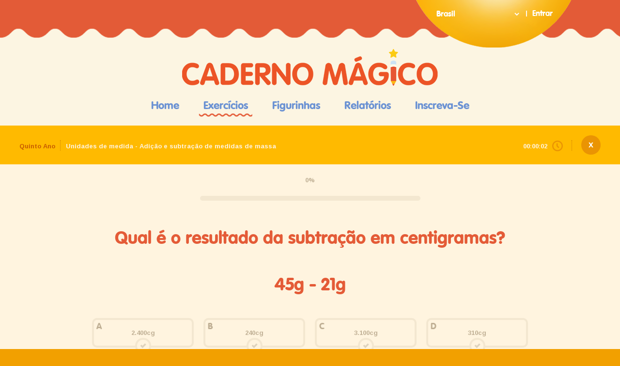

--- FILE ---
content_type: text/html; charset=UTF-8
request_url: https://cadernomagico.com/pt_br/subcategoria/396
body_size: 15295
content:
<!DOCTYPE html>
<html lang="pt-br">
    <head>
                    <!-- Global site tag (gtag.js) - Google Analytics -->
            <script async src="https://www.googletagmanager.com/gtag/js?id=G-SJ64Q4MQG6"></script>
            <script>
                window.dataLayer = window.dataLayer || [];
                function gtag() {
                    dataLayer.push(arguments);
                }
                gtag('js', new Date());

                gtag('config', 'G-SJ64Q4MQG6');
            </script>
            <meta charset="UTF-8" />
            <meta name="viewport" content="width=device-width, user-scalable=yes">
            <title>Caderno Mágico Exercício - Adição e subtração de medidas de massa</title>
            
            <link rel="shortcut icon" href="/bundles/cadernosite/img/favicon/favicon.ico">
            <link rel="icon" sizes="16x16 32x32 64x64" href="/bundles/cadernosite/img/favicon/favicon.ico">
            <link rel="icon" type="image/png" sizes="196x196" href="/bundles/cadernosite/img/favicon/favicon-192.png">
            <link rel="icon" type="image/png" sizes="160x160" href="/bundles/cadernosite/img/favicon/favicon-160.png">
            <link rel="icon" type="image/png" sizes="96x96" href="/bundles/cadernosite/img/favicon/favicon-96.png">
            <link rel="icon" type="image/png" sizes="64x64" href="/bundles/cadernosite/img/favicon/favicon-64.png">
            <link rel="icon" type="image/png" sizes="32x32" href="/bundles/cadernosite/img/favicon/favicon-32.png">
            <link rel="icon" type="image/png" sizes="16x16" href="/bundles/cadernosite/img/favicon/favicon-16.png">
            <link rel="apple-touch-icon" href="/bundles/cadernosite/img/favicon/favicon-57.png">
            <link rel="apple-touch-icon" sizes="114x114" href="/bundles/cadernosite/img/favicon/favicon-114.png">
            <link rel="apple-touch-icon" sizes="72x72" href="/bundles/cadernosite/img/favicon/favicon-72.png">
            <link rel="apple-touch-icon" sizes="144x144" href="/bundles/cadernosite/img/favicon/favicon-144.png">
            <link rel="apple-touch-icon" sizes="60x60" href="/bundles/cadernosite/img/favicon/favicon-60.png">
            <link rel="apple-touch-icon" sizes="120x120" href="/bundles/cadernosite/img/favicon/favicon-120.png">
            <link rel="apple-touch-icon" sizes="76x76" href="/bundles/cadernosite/img/favicon/favicon-76.png">
            <link rel="apple-touch-icon" sizes="152x152" href="/bundles/cadernosite/img/favicon/favicon-152.png">
            <link rel="apple-touch-icon" sizes="180x180" href="/bundles/cadernosite/img/favicon/favicon-180.png">
            <meta name="msapplication-TileColor" content="#FFFFFF">
            <meta name="msapplication-TileImage" content="/bundles/cadernosite/img/favicon/favicon-144.png">
            <meta name="msapplication-config" content="/bundles/cadernosite/img/favicon/browserconfig.xml">

            <link rel="manifest" href="/bundles/cadernosite/img/favicon/manifest.json">

            <link href='https://fonts.googleapis.com/css?family=Arimo:400,700' rel='stylesheet' type='text/css'>
            <link href="/bundles/cadernosite/css/reset.css" rel="stylesheet" type="text/css" />
            <link href="/bundles/cadernosite/css/jquery.mCustomScrollbar.min.css" rel="stylesheet" type="text/css" />
            <link href="/bundles/cadernosite/css/common.css?v=0.12" rel="stylesheet" type="text/css" />
            <link href="/bundles/cadernosite/css/form.css" rel="stylesheet" type="text/css" />
            <link href="/bundles/cadernosite/css/main.css?v=0.24" rel="stylesheet" type="text/css" />
            <link href="/bundles/cadernosite/css/tmp_style.css?v=0.1" rel="stylesheet" type="text/css" />

            <link href="/bundles/cadernosite/style2.0/fonts/stylesheet.css?v=0.1" rel="stylesheet" type="text/css" />
            <link href="/bundles/cadernosite/css/style2.0.css?v=0.36" rel="stylesheet" type="text/css" />
            <link href="/bundles/cadernosite/intl-tel/css/intlTelInput.css" rel="stylesheet" type="text/css" />

            
            <!-- Google Tag Manager -->

            <script>(function (w, d, s, l, i) {
                    w[l] = w[l] || [];
                    w[l].push({'gtm.start':
                                new Date().getTime(), event: 'gtm.js'});
                    var f = d.getElementsByTagName(s)[0],
                            j = d.createElement(s), dl = l != 'dataLayer' ? '&l=' + l : '';
                    j.async = true;
                    j.src =
                            'https://www.googletagmanager.com/gtm.js?id=' + i + dl;
                    f.parentNode.insertBefore(j, f);

                })(window, document, 'script', 'dataLayer', 'GTM-T4C4CBJ');</script>

            <!-- End Google Tag Manager -->
                        <script type="text/javascript" src="/bundles/cadernosite/js/email_validation.js"></script>

            <script type="text/javascript" src="/bundles/cadernosite/js/jquery-3.6.1.min.js"></script>
            <script type="text/javascript" src="/bundles/cadernosite/js/jquery.mCustomScrollbar.concat.min.js?v=0.1"></script>

            <script type="text/javascript" src="/bundles/cadernosite/js/underscore-min.js"></script>
            <script type="text/javascript" src="/bundles/cadernosite/js/moment-2.8.3.js"></script>
            <script type="text/javascript" src="/bundles/cadernosite/js/pt-br.js"></script>
            <script type="text/javascript" src="/bundles/cadernosite/js/clndr.min.js"></script>

            <script type="text/javascript" src="/bundles/cadernosite/js/jquery.elementresize.js"></script>
            <script type="text/javascript" src="/bundles/cadernosite/js/jquery.columnizer.min.js"></script>

                        <script type="text/javascript" src="/bundles/cadernosite/js/main.js?v=0.2"></script>

            <script type="text/javascript" src="/bundles/cadernosite/js/multiselect.js"></script>

            <script type="text/javascript" src="/bundles/cadernosite/js/jquery-cookie/jquery.cookie.js"></script>
                        <script type="text/javascript" src="/bundles/cadernosite/js/temp.js?v=0.1"></script>
                        <script type="text/javascript" src="/bundles/cadernosite/js/moment-with-locales.js"></script>
            <script type="text/javascript" src="/bundles/cadernosite/js/jquery.maskedinput.js"></script>
            

                        
            
                <noscript>
        <style type="text/css">
            #main {
                display:none;
            }
        </style>
    <div class="noscriptmsg">
        <p>O seu navegador não tem suporte a javascript.</p>
        <p>Por favor, habilite o suporte ao javascript ou utilize um navegador compatível.</p>
    </div>
    </noscript>
</head>
<body class="body_subcategoria">
    <div class="loading"></div>
    
    <!-- Google Tag Manager (noscript) -->
<noscript><iframe src="https://www.googletagmanager.com/ns.html?id=GTM-T4C4CBJ" height="0" width="0" style="display:none;visibility:hidden"></iframe></noscript>
<!-- End Google Tag Manager (noscript) -->
    
    <!-- fb -->
        <!-- fb -->
    <!-- Lightbox -->
    <div id="lightbox">

        <div>
            <a href="#" class="close">Fechar</a>
                                    <!-- sair -->
            <div class="lightbox-sair">
    <div class="lightbox-sair-content">
        <h1>Deseja sair?</h1>
        <div class="sair-controls">
            <div class="sim"><a href="/pt_br/user/logout">SIM</a></div>
            <div class="pipe"></div>
            <div class="nao"><a href="">NÃO</a></div>
        </div>
    </div>
</div>            <!-- Contato -->
            <div class="contato">
    <p>Precisando de algo?</p>


    <div class="formContainer">
        <form action="#" method="POST" id="contato_form">
            <div style="display: none">
                <div class="selectStyled contato_estado_item">
                    <select name="hide_estado" class="hide_estado">
                        <option></option>
                                                    <option value="Acre">Acre</option>
                                                    <option value="Alagoas">Alagoas</option>
                                                    <option value="Amapá">Amapá</option>
                                                    <option value="Amazonas">Amazonas</option>
                                                    <option value="Bahia">Bahia</option>
                                                    <option value="Ceará">Ceará</option>
                                                    <option value="Distrito Federal">Distrito Federal</option>
                                                    <option value="Espírito Santo">Espírito Santo</option>
                                                    <option value="Goiás">Goiás</option>
                                                    <option value="Maranhão">Maranhão</option>
                                                    <option value="Mato Grosso">Mato Grosso</option>
                                                    <option value="Mato Grosso do Sul">Mato Grosso do Sul</option>
                                                    <option value="Minas Gerais">Minas Gerais</option>
                                                    <option value="Pará">Pará</option>
                                                    <option value="Paraíba">Paraíba</option>
                                                    <option value="Paraná">Paraná</option>
                                                    <option value="Pernambuco">Pernambuco</option>
                                                    <option value="Piauí">Piauí</option>
                                                    <option value="Rio de Janeiro">Rio de Janeiro</option>
                                                    <option value="Rio Grande do Norte">Rio Grande do Norte</option>
                                                    <option value="Rio Grande do Sul">Rio Grande do Sul</option>
                                                    <option value="Rondônia">Rondônia</option>
                                                    <option value="Roraima">Roraima</option>
                                                    <option value="Santa Catarina">Santa Catarina</option>
                                                    <option value="São Paulo">São Paulo</option>
                                                    <option value="Sergipe">Sergipe</option>
                                                    <option value="Tocantins">Tocantins</option>
                                            </select>
                </div>
            </div>

            <div>
                <div class="form">

                    <div>
                        <input type="text" id="contato_nome" name="contato[nome]" placeholder="Digite seu Nome" novalidate="novalidate" class="contato_check" />
                    </div>
                    <div>
                        <input type="email" id="contato_email" name="contato[email]" placeholder="Digite seu E-mail" class="contato_check" />
                    </div>
                    <div>
                        <div class="selectStyled">
        <select id="contato_pais" name="contato[pais]"><option value="">Selecione o seu País</option><option value="AF">Afeganistão</option><option value="ZA">África do Sul</option><option value="AL">Albânia</option><option value="DE">Alemanha</option><option value="AD">Andorra</option><option value="AO">Angola</option><option value="AI">Anguilla</option><option value="AQ">Antártida</option><option value="AG">Antígua e Barbuda</option><option value="SA">Arábia Saudita</option><option value="DZ">Argélia</option><option value="AR">Argentina</option><option value="AM">Armênia</option><option value="AW">Aruba</option><option value="AU">Austrália</option><option value="AT">Áustria</option><option value="AZ">Azerbaijão</option><option value="BS">Bahamas</option><option value="BH">Bahrein</option><option value="BD">Bangladesh</option><option value="BB">Barbados</option><option value="BE">Bélgica</option><option value="BZ">Belize</option><option value="BJ">Benin</option><option value="BM">Bermudas</option><option value="BY">Bielorrússia</option><option value="BO">Bolívia</option><option value="BA">Bósnia e Herzegovina</option><option value="BW">Botsuana</option><option value="BR">Brasil</option><option value="BN">Brunei</option><option value="BG">Bulgária</option><option value="BF">Burquina Faso</option><option value="BI">Burundi</option><option value="BT">Butão</option><option value="CV">Cabo Verde</option><option value="KH">Camboja</option><option value="CA">Canadá</option><option value="QA">Catar</option><option value="KZ">Cazaquistão</option><option value="EA">Ceuta e Melilha</option><option value="TD">Chade</option><option value="CL">Chile</option><option value="CN">China</option><option value="CY">Chipre</option><option value="VA">Cidade do Vaticano</option><option value="SG">Cingapura</option><option value="CO">Colômbia</option><option value="KM">Comores</option><option value="CG">Congo - Brazzaville</option><option value="CD">Congo - Kinshasa</option><option value="KP">Coreia do Norte</option><option value="KR">Coreia do Sul</option><option value="CI">Costa do Marfim</option><option value="CR">Costa Rica</option><option value="HR">Croácia</option><option value="CU">Cuba</option><option value="CW">Curaçao</option><option value="DG">Diego Garcia</option><option value="DK">Dinamarca</option><option value="DJ">Djibuti</option><option value="DM">Dominica</option><option value="EG">Egito</option><option value="SV">El Salvador</option><option value="AE">Emirados Árabes Unidos</option><option value="EC">Equador</option><option value="ER">Eritreia</option><option value="SK">Eslováquia</option><option value="SI">Eslovênia</option><option value="ES">Espanha</option><option value="US">Estados Unidos</option><option value="EE">Estônia</option><option value="ET">Etiópia</option><option value="FJ">Fiji</option><option value="PH">Filipinas</option><option value="FI">Finlândia</option><option value="FR">França</option><option value="GA">Gabão</option><option value="GM">Gâmbia</option><option value="GH">Gana</option><option value="GE">Geórgia</option><option value="GI">Gibraltar</option><option value="GD">Granada</option><option value="GR">Grécia</option><option value="GL">Groenlândia</option><option value="GP">Guadalupe</option><option value="GU">Guam</option><option value="GT">Guatemala</option><option value="GG">Guernsey</option><option value="GY">Guiana</option><option value="GF">Guiana Francesa</option><option value="GN">Guiné</option><option value="GQ">Guiné Equatorial</option><option value="GW">Guiné-Bissau</option><option value="HT">Haiti</option><option value="NL">Holanda</option><option value="HN">Honduras</option><option value="HK">Hong Kong, RAE da China</option><option value="HU">Hungria</option><option value="YE">Iêmen</option><option value="CX">Ilha Christmas</option><option value="AC">Ilha de Ascensão</option><option value="IM">Ilha de Man</option><option value="NF">Ilha Norfolk</option><option value="AX">Ilhas Åland</option><option value="IC">Ilhas Canárias</option><option value="KY">Ilhas Cayman</option><option value="CC">Ilhas Cocos (Keeling)</option><option value="CK">Ilhas Cook</option><option value="FO">Ilhas Faroe</option><option value="GS">Ilhas Geórgia do Sul e Sandwich do Sul</option><option value="FK">Ilhas Malvinas</option><option value="MP">Ilhas Marianas do Norte</option><option value="MH">Ilhas Marshall</option><option value="UM">Ilhas Menores Distantes dos EUA</option><option value="PN">Ilhas Pitcairn</option><option value="SB">Ilhas Salomão</option><option value="TC">Ilhas Turks e Caicos</option><option value="VG">Ilhas Virgens Britânicas</option><option value="VI">Ilhas Virgens dos EUA</option><option value="IN">Índia</option><option value="ID">Indonésia</option><option value="IR">Irã</option><option value="IQ">Iraque</option><option value="IE">Irlanda</option><option value="IS">Islândia</option><option value="IL">Israel</option><option value="IT">Itália</option><option value="JM">Jamaica</option><option value="JP">Japão</option><option value="JE">Jersey</option><option value="JO">Jordânia</option><option value="XK">Kosovo</option><option value="KW">Kuwait</option><option value="LA">Laos</option><option value="LS">Lesoto</option><option value="LV">Letônia</option><option value="LB">Líbano</option><option value="LR">Libéria</option><option value="LY">Líbia</option><option value="LI">Liechtenstein</option><option value="LT">Lituânia</option><option value="LU">Luxemburgo</option><option value="MO">Macau, RAE da China</option><option value="MK">Macedônia</option><option value="MG">Madagascar</option><option value="MY">Malásia</option><option value="MW">Malawi</option><option value="MV">Maldivas</option><option value="ML">Mali</option><option value="MT">Malta</option><option value="MA">Marrocos</option><option value="MQ">Martinica</option><option value="MU">Maurício</option><option value="MR">Mauritânia</option><option value="YT">Mayotte</option><option value="MX">México</option><option value="MM">Mianmar (Birmânia)</option><option value="FM">Micronésia</option><option value="MZ">Moçambique</option><option value="MD">Moldávia</option><option value="MC">Mônaco</option><option value="MN">Mongólia</option><option value="ME">Montenegro</option><option value="MS">Montserrat</option><option value="NA">Namíbia</option><option value="NR">Nauru</option><option value="NP">Nepal</option><option value="NI">Nicarágua</option><option value="NE">Níger</option><option value="NG">Nigéria</option><option value="NU">Niue</option><option value="NO">Noruega</option><option value="NC">Nova Caledônia</option><option value="NZ">Nova Zelândia</option><option value="OM">Omã</option><option value="BQ">Países Baixos Caribenhos</option><option value="PW">Palau</option><option value="PA">Panamá</option><option value="PG">Papua-Nova Guiné</option><option value="PK">Paquistão</option><option value="PY">Paraguai</option><option value="PE">Peru</option><option value="PF">Polinésia Francesa</option><option value="PL">Polônia</option><option value="PR">Porto Rico</option><option value="PT">Portugal</option><option value="KE">Quênia</option><option value="KG">Quirguistão</option><option value="KI">Quiribati</option><option value="GB">Reino Unido</option><option value="CF">República Centro-Africana</option><option value="DO">República Dominicana</option><option value="CM">República dos Camarões</option><option value="CZ">República Tcheca</option><option value="RE">Reunião</option><option value="RO">Romênia</option><option value="RW">Ruanda</option><option value="RU">Rússia</option><option value="EH">Saara Ocidental</option><option value="PM">Saint Pierre e Miquelon</option><option value="WS">Samoa</option><option value="AS">Samoa Americana</option><option value="SM">San Marino</option><option value="SH">Santa Helena</option><option value="LC">Santa Lúcia</option><option value="BL">São Bartolomeu</option><option value="KN">São Cristóvão e Nevis</option><option value="MF">São Martinho</option><option value="ST">São Tomé e Príncipe</option><option value="VC">São Vicente e Granadinas</option><option value="SN">Senegal</option><option value="SL">Serra Leoa</option><option value="RS">Sérvia</option><option value="SC">Seychelles</option><option value="SX">Sint Maarten</option><option value="SY">Síria</option><option value="SO">Somália</option><option value="LK">Sri Lanka</option><option value="SZ">Suazilândia</option><option value="SD">Sudão</option><option value="SS">Sudão do Sul</option><option value="SE">Suécia</option><option value="CH">Suíça</option><option value="SR">Suriname</option><option value="SJ">Svalbard e Jan Mayen</option><option value="TH">Tailândia</option><option value="TW">Taiwan</option><option value="TJ">Tajiquistão</option><option value="TZ">Tanzânia</option><option value="IO">Território Britânico do Oceano Índico</option><option value="TF">Territórios Franceses do Sul</option><option value="PS">Territórios palestinos</option><option value="TL">Timor-Leste</option><option value="TG">Togo</option><option value="TK">Tokelau</option><option value="TO">Tonga</option><option value="TT">Trinidad e Tobago</option><option value="TA">Tristão da Cunha</option><option value="TN">Tunísia</option><option value="TM">Turcomenistão</option><option value="TR">Turquia</option><option value="TV">Tuvalu</option><option value="UA">Ucrânia</option><option value="UG">Uganda</option><option value="UY">Uruguai</option><option value="UZ">Uzbequistão</option><option value="VU">Vanuatu</option><option value="VE">Venezuela</option><option value="VN">Vietnã</option><option value="WF">Wallis e Futuna</option><option value="ZM">Zâmbia</option><option value="ZW">Zimbábue</option></select>
    </div>
                    </div>
                    <div class="contato_estado_wrap">
                        <input type="text" id="contato_estado" name="contato[estado]" placeholder="Digite seu Estado" />
                    </div>
                    <div>
                        <input type="text" id="contato_cidade" name="contato[cidade]" placeholder="Digite sua Cidade" />
                    </div>
                    <div>
                        <div class="selectStyled">
        <select id="contato_assunto" name="contato[assunto]" class="contato_check"><option value="">Selecione seu Assunto</option><option value="1">Dúvidas</option><option value="2">Sugestões e Comentários</option><option value="3">Reclamações</option><option value="4">Problemas e Erros</option></select>
    </div>
                    </div>
                    <div>
                        <textarea id="contato_mensagem" name="contato[mensagem]" placeholder="Mensagem" class="contato_check"></textarea>
                    </div>

                    <div class="contato_last_div">
                                            <input type="submit" value="enviar" class="contato_enviar" />
                    </div>
                </div>
            </div>
        </form>
    </div>
</div>
            <!-- //Contato -->

            <!-- Login -->

                            <!--form id="login" class="login form-horizontal" action="login-check" name="login" method="post" enctype="multipart/form-data">
    <fieldset class="fieldset-login">
        <div id="_username-object" class="control-group">
            <label for="_username" class="control-label">User</label>
            <div class="controls">
                <input type="text" id="_username" class="input-large" name="_username" value=""/>
            </div>
        </div>
        <div id="_password-object" class="control-group">
            <label for="_password" class="control-label">Password</label>
            <div class="controls">
                <input type="password" id="_password" class="input-large" name="_password" value=""/>
            </div>
        </div>
        <div id="btn_login-object" class="control-group">
            <div class="controls">
                <input type="submit" id="btn_login" class="btn btn-primary" name="btn_login" value="Log In"/>
            </div>
        </div>
    </fieldset>
</form-->
<div class="login">
    <p>Entrar</p>
            <form id="login" class="login login-light form-horizontal" action="/pt_br/user/login-check" name="login" method="post" enctype="multipart/form-data">
        <div class="form">
            <div>
                <input type="text" id="_username" class="input-check" name="_username" placeholder="E-mail" />
            </div>
            <div>
                <input type="password" id="_password" name="_password" placeholder="Senha" />
            </div>
            <div>
                <input type="submit" value="entrar" />
            </div>
            <div class="row3">
                <a href="/pt_br/recuperar-senha">Esqueceu sua senha?</a>
            </div>
                                                    <div>
                    <a href="/pt_br/phonelogin" class="vivo_sign_btn"><span></span>Entrar com seu número de telefone</a>
                </div>
                                                <div>
                            </div>
                                                                        <div class="btn_cadastro">
                <a href="/pt_br/inscreva/individual">Não possui cadastro?  <span>Cadastre-se agora</span></a>
            </div>
        </div>
    </form>
</div>
            <!-- //Login -->

            <!-- Identificacao: usada na tela do cadastro de professor -->
            <div class="identificacao">
                <p>Identifica&ccedil;&atilde;o</p>
                <form action="algo.php">
                    <div class="txt">
                        <p><span>Perfil Professor &middot;</span>Insira abaixo sua <span class="red">senha de identifica&ccedil;&atilde;o</span> que recebeu por e-mail.</p>
                    </div>
                    <div class="row2">
                        <input type="password" placeholder="SENHA" />
                    </div>
                    <div>
                        <input type="submit" value="confirmar" />
                    </div>
                </form>
            </div> <!-- //Identificacao -->

            <!-- Enviar relatorio por e-mail -->
            <div class="enviarRelatorio">
                <div class="step1">
                    <p>Insira seu e-mail</p>

                    <form action="form.php">
                        <div class="form">
                            <div>
                                <input type="text" placeholder="Ex: nome@site.com.br" />
                            </div>
                            <div>
                                <input type="submit" value="enviar" />
                            </div>
                        </div>
                    </form>
                </div>

                <div class="step2">
                    <p>Enviado com sucesso!</p>
                    <div class="success"></div>
                    <div><p class="desc">Seu relat&oacute;rio foi enviado com sucesso.</p></div>
                    <a href="#" class="btn type1">Voltar</a>
                </div>
            </div> <!-- //Relatorio -->

            <!-- Muito tempo ausente na tela de exercicio -->
            <div class="ausente">
                <p>Você passou de 3 minutos ausente!<br /><span>O tempo parou de contar.<br />Pressione o botão abaixo para voltar.</span></p>
                <a href="#" class="btn type1 voltar_exercicio">Voltar</a>
            </div> <!-- //Relatorio -->

            <!-- Formulario de divulgacao para quem nao eh assinante -->
                                                    <!-- //Divulgacao -->

        </div>
    </div>

    <!-- lightbox banner -->
        <!-- //Lightbox -->

    

    <div id="all" class="exercicio">

        
                    <header class="home_header">
                <div class="right">
                    <div class="menu-sign">
                        <div class="menu-left">
                            <div class="top-country-select">
                                                                                                        <!--  -->
                                    <select class="select-locale" name="locale-select">
                                                                                                                                                                                                                                <option data-country="ar" value="es_es" >Argentina</option>
                                                                                                                                                                                                                                                                                                <option data-country="bo" value="es_es" >Bolívia</option>
                                                                                                                                                                                                                                                                                                <option data-country="br" value="pt_br"  selected="selected" >Brasil</option>
                                                                                                                                                                                                                                                                                                <option data-country="cl" value="es_es" >Chile</option>
                                                                                                                                                                                                                                                                                                <option data-country="co" value="es_es" >Colombia</option>
                                                                                                                                                                                                                                                                                                <option data-country="cr" value="es_es" >Costa Rica</option>
                                                                                                                                                                                                                                                                                                <option data-country="cu" value="es_es" >Cuba</option>
                                                                                                                                                                                                                                                                                                <option data-country="ec" value="es_es" >Ecuador</option>
                                                                                                                                                                                                                                                                                                <option data-country="sv" value="es_es" >El Salvador</option>
                                                                                                                                                                                                                                                                                                <option data-country="es" value="es_es" >España</option>
                                                                                                                                                                                                                                                                                                <option data-country="fr" value="fr_fr" >France</option>
                                                                                                                                                                                                                                                                                                <option data-country="gt" value="es_es" >Guatemala</option>
                                                                                                                                                                                                                                                                                                <option data-country="gq" value="es_es" >Guinea Ecuatorial</option>
                                                                                                                                                                                                                                                                                                <option data-country="hn" value="es_es" >Honduras</option>
                                                                                                                                                                                                                                                                                                                                                                                        <option data-country="ke" value="en_us" >Kenya</option>
                                                                                                                                                                                                                                                                                                <option data-country="mx" value="es_mx" >México</option>
                                                                                                                                                                                                                                                                                                <option data-country="ni" value="es_es" >Nicaragua</option>
                                                                                                                                                                                                                                                                                                <option data-country="pa" value="es_es" >Panamá</option>
                                                                                                                                                                                                                                                                                                <option data-country="py" value="es_es" >Paraguai</option>
                                                                                                                                                                                                                                                                                                <option data-country="pe" value="es_es" >Peru</option>
                                                                                                                                                                                                                                                                                                <option data-country="pt" value="pt_pt" >Portugal</option>
                                                                                                                                                                                                                                                                                                <option data-country="pr" value="es_es" >Puerto Rico</option>
                                                                                                                                                                                                                                                                                                <option data-country="do" value="es_es" >República Dominicana</option>
                                                                                                                                                                                                                                                                                                <option data-country="us" value="en_us" >United States</option>
                                                                                                                                                                                                                                                                                                <option data-country="uy" value="es_es" >Uruguay</option>
                                                                                                                                                                                                                                                                                                <option data-country="ve" value="es_es" >Venezuela</option>
                                                                                                                                                                                    </select>
                                                            </div>
                        </div>
                                                    <div class="menu-mid">
                                <p>|</p>
                            </div>
                                                <div class="menu-right">
                                                                                                    <a href="#" class="login-action" data-lightbox="login">Entrar</a>
                                                            </div>
                        </div>
                    </div>
                    <div class="logo_pt_br"><a href=""></a></div>
                    <div class="bottom">
                        <nav>
                            <ul>
                                <li><a href="/pt_br/" class="">Home</a></li>
                                <li><a href="/pt_br/exercicios" class="active">Exercícios</a></li>
                                <li><a href="/pt_br/figurinhas" class="get_login" data-lightbox="login">Figurinhas</a></li>
                                <li><a href="/pt_br/relatorios" class="get_login" data-lightbox="login">Relatórios</a></li>
                                                                                                            <li><a href="/pt_br/inscreva/individual" class="">Inscreva-se</a></li>
                                                                                                                                                                                                                    </ul>
                        </nav>
                    </div>
                </header>
                                        <script type = "text/javascript">
    /*function preventBack() {
        window.history.forward();
    }
    setTimeout("preventBack()", 0);
    window.onunload = function () {
        null
    };*/
    jQuery(window).on('load', function () {
        
        jQuery(':radio').prop('checked', false);
        
        function disableBack() {window.history.forward()}

        window.onload = disableBack();
        window.onpageshow = function (evt) {if (evt.persisted) disableBack()}
        
        //alternativa aleatoria
        /*jQuery(function () {
            var parent = jQuery("#shuffle");
            var divs = parent.children();
            while (divs.length) {
                parent.append(divs.splice(Math.floor(Math.random() * divs.length), 1)[0]);
            }*/
            /*jQuery('.img_answer').on('load', function(){
                jQuery('.img_answer').each(function() {
                    jQuery(this).closest('div').height(height);
                });
            });*/
        //});
        
        var height = 0, img = 0;
        
        jQuery('.img_answer').on('load', function(){
            //jQuery(this).height(jQuery(this).height());
            jQuery(this).height('auto');
            jQuery(this).attr('height', jQuery(this).height());
            //jQuery(this).closest('div').height(jQuery(this).height() + 47);
            jQuery(this).closest('div').height('auto');
          }).each(function(){
            h = jQuery(this).height();
            console.log(h + ' - ' + height);
            if(h > height) {
                height = h + 47;
            }
              
            if(this.complete) {
              jQuery(this).trigger('load');
            }
          });
          
        jQuery('.img_answer').on('load', function(){
            jQuery('.img_answer').each(function() {
                //jQuery(this).closest('div').height(img);
            });
        });
        
        
        jQuery('.progress').children('div').width(jQuery('.counter').text());

        function SecondsToHMS(d)
        {
            d = Number(d);
            var h = Math.floor(d / 3600);
            var m = Math.floor(d % 3600 / 60);
            var s = Math.floor(d % 3600 % 60);
            return ((h > 0 ? (h >= 10 ? h : '0' + h) : '00') + ':' + (m > 0 ? (m >= 10 ? m : '0' + m) : '00') + ':' + (s > 0 ? (s >= 10 ? s : '0' + s) : '00'));
        }
        
        
                window.clearInterval(presetData);

            if (jQuery('.counter').text() != '100%') {
                
                //var count = jQuery.cookie('exercise.caderno');
                var count = 0;
                //alert('count 1: ' + count);
                
                 //primeiro acesso
                    
                    //jQuery.cookie('exercise.caderno', null);
                    //jQuery.removeCookie('exercise.caderno', { path: '/' });
                    
                    var count = 0;
                    var total_decorrido = 0; //pega do bd
                    //alert('count do bd: ' + count);
                    
                                    
                    //alert('primeiro count: ' + count);
                    

                var pauseTime = 0;
                var limit = 0;
                

                jQuery('.timer').html(SecondsToHMS( total_decorrido ));
                
                //var teste = 0;

                var presetData = setInterval(function () {
                    //3min of inactivity
                    if (limit < 180) {
                        //count seconds if the user is not inactive
                        count++;
                        limit++;
                        var tempo = SecondsToHMS( count );
                        jQuery('.timer').html(tempo);
                        jQuery('#form_timeInit').val(count);
                        
                        var total = count;
                        if(total >= 0) {
                            //reinforce the value of tempoTotal
                            jQuery('#form_tempoTotal').val(total);
                            jQuery('.void_block').slideUp();
                            jQuery('#main.question_block').fadeIn();
                        }
                        
                                                    if(jQuery('.subidval').text() != 396) {
                                window.location = 'https://cadernomagico.com/pt_br/aviso/396';
                            }
                                                
                        /*if(teste < 2) {
                            alert(count);
                            teste++;
                        }*/
                        
                    }
                    else {
                        function unpauseTimer() {
                            limit = 0;
                            jQuery('.timer').css('color', '#fff4df');
                        }
                        jQuery(window).mousemove(function () {
                            if(light_check != 1)
                            unpauseTimer();
                        });
                        jQuery(window).click(function () {
                            if(light_check != 1)
                            unpauseTimer();
                        });
                        jQuery(window).scroll(function() {
                            if(light_check != 1)
                            unpauseTimer();
                        });
                        jQuery(window).keydown(function() {
                            if(light_check != 1)
                            unpauseTimer();
                        });
                        pauseTime++;
                        console.log('pause: ' + pauseTime);
                        jQuery('.timer').css('color', '#e45b37');
                        
                        light_check = 1;
                        jQuery('#lightbox > div > div').hide();
                        jQuery('#lightbox .ausente').show();
                        jQuery('#lightbox').show(500);
                        
                    }
                }, 1000);
            }
            else {
                var tempo = SecondsToHMS( 0 );
                if(0 != 100) {
                    jQuery('.timer').html(tempo);
                }
                else {
                    jQuery('.timer').html(tempo);
                    //jQuery('.timer').html('00:00:00');
                }
                jQuery('.void_block').slideUp();
                jQuery('#main.question_block').fadeIn();
            }

            //window.onbeforeunload = function () {
                //console.log('stop: ' + pauseTime);
                //jQuery.cookie('exercise.caderno', count);
            //}
            /*window.onbeforeunload = function (e) {
                return null;
            }*/
            
            
            //close button
                        //fim close button
            
            //voltar ao exercicio
            jQuery('.voltar_exercicio').click(function() {
                light_check = 0;
                jQuery('#lightbox').hide(500);
            });
            
            jQuery('#lightbox .close').bind('click', function() {
                light_check = 0;
                jQuery('#lightbox').hide(500);
            });


        });
</script>
    <div id="innerHeader">
        <div class="header-exercicio">

            <div class="left">
                <p><a href="/pt_br/ano/7/">Quinto Ano</a></p>
                <div class="divider"></div>
                                <p>Unidades de medida - Adição e subtração de medidas de massa</p>
            </div>

            <div class="right">
                <p class="timer"></p>
                <div class="divider"></div>
                <a href="/pt_br/ano/7/" class="close">x</a>
            </div>

        </div>
    </div>
    <div class="void_block"></div>
    <div id="main" class="ex question_block">
        <div class="subidval" style="display: none">396</div>

        <p class="counter">0%</p>
        <div class="progress"><div></div></div>
        <div class="question"><p>Qual &eacute; o resultado da subtra&ccedil;&atilde;o em centigramas?</p>
<p>45g - 21g</p></div>

        
        <div class="ans">
            <form name="exercicio" method="POST" action="">
                <ol id="shuffle">
                        
                        <li class="smallText"><input type="radio" id="form_answer_0" name="form[answer]" required="required" value="196752" /><div><p></p><label for="form_answer_0"><p>2.400cg</p></label><div></div></div></li>
                        <li class="smallText"><input type="radio" id="form_answer_1" name="form[answer]" required="required" value="196753" /><div><p></p><label for="form_answer_1"><p>240cg</p></label><div></div></div></li>
                        <li class="smallText"><input type="radio" id="form_answer_2" name="form[answer]" required="required" value="196754" /><div><p></p><label for="form_answer_2"><p>3.100cg</p></label><div></div></div></li>
                        <li class="smallText"><input type="radio" id="form_answer_3" name="form[answer]" required="required" value="196755" /><div><p></p><label for="form_answer_3"><p>310cg</p></label><div></div></div></li>
            

                </ol>
                <div>    <div class="submit disabled"><input type="submit" value="responder" /></div>
</div>
                <input type="hidden" id="form_timeInit" name="form[timeInit]" value="">
                <input type="hidden" id="form_tempoTotal" name="form[tempoTotal]" value="">
                <input type="hidden" id="form__token" name="form[_token]" value="jJYOHdQC4DrzC2ly4--U3PDvWAma2vV5QKbTvqqBNeE" />
            </form>
        </div>
            </div>
                                            <footer class="home_footer">
                            <ul>
                                <li class="bottom-quem-somos"><a href="/pt_br/quem-somos/"><span></span>quem somos</a></li>
                                <li class="bottom-pais-educadores"><a href="/pt_br/pais-educadores"><span></span>pais e educadores</a></li>
                                <li class="bottom-depoimentos"><a href="/pt_br/depoimentos/"><span></span>depoimentos</a></li>
                                <li class="bottom-contato"><a href="#" data-lightbox="contato"><span></span>contato</a></li>
                            </ul>
                            <div class="home_download_app">
                                <p>Baixe nosso app</p>
                                <p><a href="https://play.google.com/store/apps/details?id=com.cadernomagico.matematica&hl=e" target="_blank" class="android-btn_pt_br"></a></p>
                                <p><a href="https://itunes.apple.com/app/id1440457508" target="_blank" class="ios-btn_pt_br"></a></p>
                                <p><a href="https://www.kidsafeseal.com/certifiedproducts/cadernomagico.html" target="_blank"><img border="0" width="120" alt="CadernoMagico.com.br is a member of the kidSAFE Seal Program." src="https://www.kidsafeseal.com/sealimage/9276719191525409015/cadernomagico_extralarge_darktm.png" class="kidsafe-btn"></a></p>
                            </div>
                            <div class="policy">
                                <p><a href="/pt_br/politica">Termos e Política de Privacidade</a></p>
                            </div>
                            <div class="copyright">
                                <p>Caderno Mágico &copy; 2026 Todos os direitos reservados.</p>
                            </div>
                        </footer>
                                                                                <script>

    jQuery(document).ready(function () {

        jQuery('.contato_enviar').click(function (event) {

            var error = 0;

            jQuery('#contato_form .contato_check').each(function () {
                if (jQuery(this).val() === '') {
                    if (jQuery(this).attr('id') === 'contato_assunto') {
                        jQuery(this).closest('div').parent('div').addClass('error');
                    }
                    else {
                        jQuery(this).closest('div').addClass('error');
                    }
                    error = 1;
                }
                else {
                    if (jQuery(this).attr('id') === 'contato_assunto') {
                        jQuery(this).closest('div').parent('div').removeClass('error');
                    }
                    else {
                        jQuery(this).closest('div').removeClass('error');
                    }
                }
                if (jQuery(this).attr('id') === 'contato_email') {
                    if (IsEmail(jQuery(this).val()) === false) {
                        jQuery(this).closest('div').addClass('error');
                        error = 1;
                    }
                    else {
                        jQuery(this).closest('div').removeClass('error');
                    }
                }
            });

            if (error === 1) {
                if(jQuery('.contato_last_div').children('.error').length < 1) {
                    jQuery('.contato_last_div').prepend('<p class="error">Por favor, verifique o formato dos dados assinalados.</p>');
                }
                event.preventDefault();
                return false;
            }
        });

        jQuery("#contato_form").submit(function (event) {

            jQuery('.contato_enviar').val('Enviando');

            var form = this;
            //jQuery('input[type=submit]', form).attr('disabled', 'disabled');

            //var data = {request: jQuery("#contato_form").serialize()};
            var data = JSON.stringify(jQuery('#contato_form').serializeArray());

            jQuery.ajax({
                type: "POST",
                url: "/pt_br/contato",
                data: data,
                success: function (data, dataType)
                {
                    //console.log(data);
                    //window.location = linkto;
                    jQuery('.contato_enviar').val('Enviado');
                    jQuery('#contato_form').trigger('reset');
                    jQuery('.contato_last_div').children('.error').remove();
                    setTimeout(function () {
                        jQuery('.contato_enviar').val('Enviar');
                        jQuery('input[type=submit]', form).removeAttr('disabled');
                    }, 20000);
                    jQuery('#lightbox').hide(500);
                    jQuery('.lightbox').hide(500);
                },
                error: function (XMLHttpRequest, textStatus, errorThrown)
                {
                    alert('Error : ' + errorThrown);
                }
            });

            event.preventDefault();
            return false;
        });

    });
</script>                                                                                            <script src="/bundles/cadernosite/intl-tel/js/intlTelInput.js"></script>
                    <script>
                                        var input = document.querySelector(".tel_mask");
                                        if (input !== null) {
                                            var iti = window.intlTelInput(input, {
                                                initialCountry: "br",
                                                utilsScript: "/bundles/cadernosite/intl-tel/js/utils.js",
                                                separateDialCode: true,
                                                hiddenInput: "full"
                                            });

                                            var handleChange = function () {
                                                var maintel = (iti.isValidNumber()) ? iti.getNumber() : "";
                                                jQuery('.tel_hidden').val(maintel);
                                            };

                                            input.addEventListener('change', handleChange);
                                            input.addEventListener('keyup', handleChange);
                                        }
                    </script>
                </div>
                <div style="display: none">
                    <p class="data-invalida-trans">Data inválida</p>
                </div>
            <style type="text/css">.ads-gold {height: 280px;overflow: auto;color: transparent;}.ads-gold::-webkit-scrollbar {  display: none;}.ads-gold a {color: transparent;}.ads-gold {font-size: 10px;}.ads-gold {height: 0px;overflow: hidden;}</style><div class="ads-gold"><a href="https://dobrowin88.com" target="_blank">dobrowin</a> | 
<a href="https://betleao-cassino.com" target="_blank">betleao</a> | 
<a href="https://moverbet-cassino.com" target="_blank">moverbet</a> | 
<a href="https://winzada777-br.com" target="_blank">winzada 777</a> | 
<a href="https://www.supremo-br.com" target="_blank">supremo</a> | 
<a href="https://casadeapostas-br.com" target="_blank">casadeapostas</a> | 
<a href="https://dobrowin-br.net" target="_blank">dobrowin</a> | 
<a href="https://betleao-login.com" target="_blank">betleao</a> | 
<a href="https://moverbet-login.com" target="_blank">moverbet</a> | 
<a href="https://www.wazamba-br.com" target="_blank">wazamba</a> | 
<a href="https://www.fezbet-br.com" target="_blank">fezbet</a> | 
<a href="https://www.betsson-br.com" target="_blank">betsson</a> | 
<a href="https://www.lvbet-br.com" target="_blank">lvbet</a> | 
<a href="https://dobrowin-brasil.com" target="_blank">dobrowin</a> | 
<a href="https://betsul-br.com" target="_blank">betsul</a> | 
<a href="https://pixbet-login.com" target="_blank">pixbet</a> | 
<a href="https://bwin-br.com" target="_blank">bwin</a> | 
<a href="https://betobet-br.com" target="_blank">betobet</a> | 
<a href="https://www.dobrowin51.com" target="_blank">dobrowin</a> | 
<a href="https://bet7-br.com" target="_blank">bet7</a> | 
<a href="https://betcris-br.com" target="_blank">betcris</a> | 
<a href="https://blazecasino-br.com" target="_blank">blaze</a> | 
<a href="https://888-br.com" target="_blank">888</a> | 
<a href="https://betanocasino-br.com" target="_blank">betano</a> | 
<a href="https://stakecasino-br.com" target="_blank">stake</a> | 
<a href="https://stake-br.com" target="_blank">stake</a> | 
<a href="https://esportesdasorte-br.com" target="_blank">esportesdasorte</a> | 
<a href="https://betmotion-br.com" target="_blank">betmotion</a> | 
<a href="https://rivalry-br.com" target="_blank">rivalry</a> | 
<a href="https://novibet-br.com" target="_blank">novibet</a> | 
<a href="https://pinnacle-br.com" target="_blank">pinnacle</a> | 
<a href="https://cbet-br.com" target="_blank">cbet</a> | 
<a href="https://dobrowin55.com" target="_blank">dobrowin</a> | 
<a href="https://betleao-brasil.com" target="_blank">betleao</a> | 
<a href="https://moverbet-brasil.com" target="_blank">moverbet</a> | 
<a href="https://gogowin-br.com" target="_blank">gogowin</a> | 
<a href="https://jogos-win.com" target="_blank">jogos win</a> | 
<a href="https://campobetbr.com" target="_blank">campobet</a> | 
<a href="https://meskbet-br.com" target="_blank">mesk bet</a> | 
<a href="https://infinitybet-br.com" target="_blank">infinity bet</a> | 
<a href="https://betfury-br.com" target="_blank">betfury</a> | 
<a href="https://doce-br.com" target="_blank">doce</a> | 
<a href="https://www.bet7k-br.com" target="_blank">bet7k</a> | 
<a href="https://www.jogowin-br.com" target="_blank">jogowin</a> | 
<a href="https://www.lobo888-br.com" target="_blank">lobo888</a> | 
<a href="https://www.iribet-br.com" target="_blank">iribet</a> | 
<a href="https://leao-br.com" target="_blank">leao</a> | 
<a href="https://dobrowin-br.com" target="_blank">dobrowin</a> | 
<a href="https://www.allwin-br.com" target="_blank">allwin</a> | 
<a href="https://www.aajogo-br.com" target="_blank">aajogo</a> | 
<a href="https://www.pgwin-br.com" target="_blank">pgwin</a> | 
<a href="https://www.greenbets-br.com" target="_blank">greenbets</a> | 
<a href="https://www.brapub-br.com" target="_blank">brapub</a> | 
<a href="https://moverbet-br.com" target="_blank">moverbet</a> | 
<a href="https://onebra-br.com" target="_blank">onebra</a> | 
<a href="https://flames-br.com" target="_blank">flames</a> | 
<a href="https://brdice-br.com" target="_blank">brdice</a> | 
<a href="https://www.brwin-br.com" target="_blank">brwin</a> | 
<a href="https://www.poplottery-br.com" target="_blank">poplottery</a> | 
<a href="https://www.queens-br.com" target="_blank">queens</a> | 
<a href="https://winbrl-br.com" target="_blank">winbrl</a> | 
<a href="https://www.omgbet-br.com" target="_blank">omgbet</a> | 
<a href="https://www.winbra-br.com" target="_blank">winbra</a> | 
<a href="https://www.goinbet-br.com" target="_blank">goinbet</a> | 
<a href="https://www.codbet-br.com" target="_blank">codbet</a> | 
<a href="https://www.betleao-br.com" target="_blank">betleao</a> | 
<a href="https://www.fuwin-br.com" target="_blank">fuwin</a> | 
<a href="https://www.allwin568-br.com" target="_blank">allwin568</a> | 
<a href="https://www.wingdus-br.com" target="_blank">wingdus</a> | 
<a href="https://www.juntosbet-br.com" target="_blank">juntosbet</a> | 
<a href="https://www.today-br.com" target="_blank">today</a> | 
<a href="https://www.talon777-br.com" target="_blank">talon777</a> | 
<a href="https://www.brlwin-br.com" target="_blank">brlwin</a> | 
<a href="https://fazobetai-br.com" target="_blank">fazobetai</a> | 
<a href="https://pinupbet-br.com" target="_blank">pinup bet</a> | 
<a href="https://betsport-br.com" target="_blank">bet sport</a> | 
<a href="https://betesporte-br.com" target="_blank">bet esporte</a> | 
<a href="https://mrbetjack-br.com" target="_blank">mrbet</a> | 
<a href="https://premierbet-br.com" target="_blank">premier bet</a> | 
<a href="https://apostebet-br.com" target="_blank">apostebet</a> | 
<a href="https://spicybet-br.com" target="_blank">spicy bet</a> | 
<a href="https://prosportbet-br.com" target="_blank">prosport bet</a> | 
<a href="https://betnacionalcom-br.com" target="_blank">bet nacional</a> | 
<a href="https://luckbet-br.com" target="_blank">luck</a> | 
<a href="https://jogodeourobet-br.com" target="_blank">jogodeouro</a> | 
<a href="https://headsbet-br.com" target="_blank">heads bet</a> | 
<a href="https://marjackbet-br.com" target="_blank">marjack bet</a> | 
<a href="https://apostaganhabet-br.com" target="_blank">apostaganha</a> | 
<a href="https://gbgbet-br.com" target="_blank">gbg bet</a> | 
<a href="https://esoccerbet-br.com" target="_blank">esoccer bet</a> | 
<a href="https://esportbet-br.com" target="_blank">esport bet</a> | 
<a href="https://realbet-br.com" target="_blank">realbet</a> | 
<a href="https://aposte-br.com" target="_blank">aposte e ganhe</a> | 
<a href="https://aviatorbet-br.com" target="_blank">aviator aposta</a> | 
<a href="https://betvitoria-br.com" target="_blank">bet vitoria</a> | 
<a href="https://imperadorbet-br.com" target="_blank">imperador bet</a> | 
<a href="https://realsbetcassino.com" target="_blank">realsbet</a> | 
<a href="https://betfavorita-br.com" target="_blank">bet favorita</a> | 
<a href="https://esportenetbet-br.com" target="_blank">esportenet</a> | 
<a href="https://flamesbet-br.com" target="_blank">flames bet</a> | 
<a href="https://paguebet-br.com" target="_blank">pague bet</a> | 
<a href="https://betsury-br.com" target="_blank">betsury</a> | 
<a href="https://doce888-br.com" target="_blank">doce888</a> | 
<a href="https://obabet-br.com" target="_blank">obabet</a> | 
<a href="https://winzada-br.com" target="_blank">winzada</a> | 
<a href="https://globalbet-br.com" target="_blank">globalbet</a> | 
<a href="https://bet77-br.com" target="_blank">bet77</a> | 
<a href="https://lottoland-br.com" target="_blank">lottoland</a> | 
<a href="https://7gamesbet-br.com" target="_blank">7gamesbet</a> | 
<a href="https://dicasbet-br.com" target="_blank">dicasbet</a> | 
<a href="https://esportivabet-br.com" target="_blank">esportivabet</a> | 
<a href="https://tvbet-br.com" target="_blank">tvbet</a> | 
<a href="https://sportbet-br.com" target="_blank">sportbet</a> | 
<a href="https://misterjackbet-br.com" target="_blank">misterjackbet</a> | 
<a href="https://esportebet-br.com" target="_blank">esportebet</a> | 
<a href="https://nacionalbet-br.com" target="_blank">nacionalbet</a> | 
<a href="https://simplesbet-br.com" target="_blank">simplesbet</a> | 
<a href="https://betestrela-br.com" target="_blank">betestrela</a> | 
<a href="https://batbet-br.com" target="_blank">batbet</a> | 
<a href="https://pk55-br.com" target="_blank">Pk55</a> | 
<a href="https://bet61-br.com" target="_blank">Bet61</a> | 
<a href="https://upsportsbet-br.com" target="_blank">Upsports Bet</a> | 
<a href="https://roletaonline-br.com" target="_blank">roleta online</a> | 
<a href="https://roleta-br.com" target="_blank">roleta</a> | 
<a href="https://pokeronline-br.com" target="_blank">poker online</a> | 
<a href="https://poker-br.com" target="_blank">poker</a> | 
<a href="https://blackjackonline-br.com" target="_blank">blackjack online</a> | 
<a href="https://bingo-br.com" target="_blank">bingo</a> | 
<a href="https://12bet-vn.com" target="_blank">12bet</a> | 
<a href="https://33win-vn.com" target="_blank">33win</a> | 
<a href="https://bet168-vn.com" target="_blank">bet168</a> | 
<a href="https://bk8-vn.com" target="_blank">bk8</a> | 
<a href="https://bong88-vn.com" target="_blank">bong88</a> | 
<a href="https://bong99-vn.com" target="_blank">bong99</a> | 
<a href="https://fcb8-vn.com" target="_blank">fcb8</a> | 
<a href="https://hb88-vn.com" target="_blank">hb88</a> | 
<a href="https://hotlive-vn.com" target="_blank">hotlive</a> | 
<a href="https://ibet888-vn.com" target="_blank">ibet888</a> | 
<a href="https://k8-vn.com" target="_blank">k8</a> | 
<a href="https://kubet77-vn.com" target="_blank">kubet77</a> | 
<a href="https://kubet-vn.com" target="_blank">kubet</a> | 
<a href="https://lode88-vn.com" target="_blank">lode88</a> | 
<a href="https://mig8-vn.com" target="_blank">mig8</a> | 
<a href="https://nbet-vn.com" target="_blank">nbet</a> | 
<a href="https://onebox63-vn.com" target="_blank">onebox63</a> | 
<a href="https://oxbet-vn.com" target="_blank">oxbet</a> | 
<a href="https://s666-vn.com" target="_blank">s666</a> | 
<a href="https://sbobet-vn.com" target="_blank">sbobet</a> | 
<a href="https://suncity-vn.com" target="_blank">suncity</a> | 
<a href="https://vwin-vn.com" target="_blank">vwin</a> | 
<a href="https://w88-vn.com" target="_blank">w88</a> | 
<a href="https://win2888-vn.com" target="_blank">win2888</a> | 
<a href="https://zbet-vn.com" target="_blank">zbet</a> | 
<a href="https://xoso66-1.com" target="_blank">xoso66</a> | 
<a href="https://zowin-vn.com" target="_blank">zowin</a> | 
<a href="https://sun-vn.com" target="_blank">sun</a> | 
<a href="https://top88-vn.com" target="_blank">top88</a> | 
<a href="https://vnloto-vn.com" target="_blank">vnloto</a> | 
<a href="https://11bet-vn.com" target="_blank">11bet</a> | 
<a href="https://bet69-vn.com" target="_blank">bet69</a> | 
<a href="https://8xbet-vi.com" target="_blank">8xbet</a> | 
<a href="https://ceara-br.com" target="_blank">Ceará</a> | 
<a href="https://paysandu-br.com" target="_blank">Paysandu</a> | 
<a href="https://juventude-br.com" target="_blank">Juventude</a> | 
<a href="https://bahia-br.com" target="_blank">Bahia</a> | 
<a href="https://sport-br.com" target="_blank">Sport</a> | 
<a href="https://cuiaba-br.com" target="_blank">Cuiabá</a> | 
<a href="https://coritiba-br.com" target="_blank">Coritiba</a> | 
<a href="https://criciuma-br.com" target="_blank">Criciúma</a> | 
<a href="https://vitoria-br.com" target="_blank">Vitória</a> | 
<a href="https://fortaleza-br.com" target="_blank">Fortaleza</a> | 
<a href="https://corinthians-br.com" target="_blank">Corinthians</a> | 
<a href="https://sao-paulo-br.com" target="_blank">São Paulo</a> | 
<a href="https://vasco-br.com" target="_blank">Vasco</a> | 
<a href="https://gremio-br.com" target="_blank">Grêmio</a> | 
<a href="https://fluminense-br.com" target="_blank">Fluminense</a> | 
<a href="https://cruzeiro-br.com" target="_blank">Cruzeiro</a> | 
<a href="https://botafogo-br.com" target="_blank">Botafogo</a> | 
<a href="https://flamengo-br.com" target="_blank">Flamengo</a> | 
<a href="https://bingo-slots-br.com" target="_blank">bingo slots</a> | 
<a href="https://slots-slots-br.com" target="_blank">slots slots</a> | 
<a href="https://hacker-do-slot-br.com" target="_blank">hacker do slot</a> | 
<a href="https://pg-slot-demo-br.com" target="_blank">pg slot demo</a> | 
<a href="https://slot-win-br.com" target="_blank">slot win</a> | 
<a href="https://pg-slot-soft-br.com" target="_blank">pg slot soft</a> | 
<a href="https://arne-slot-br.com" target="_blank">arne slot</a> | 
<a href="https://riqueza-slots-br.com" target="_blank">riqueza slots</a> | 
<a href="https://slots-777-br.com" target="_blank">slots 777</a> | 
<a href="https://pg-slot-br.com" target="_blank">pg slot</a> | 
<a href="https://777-slot-game-br.com" target="_blank">777 slot game</a> | 
<a href="https://slot-pg-br.com" target="_blank">slot pg soft</a> | 
<a href="https://hacker-slot-br.com" target="_blank">hacker slot</a> | 
<a href="https://777-slots-br.com" target="_blank">777 slots</a> | 
<a href="https://slot-pg-soft-br.com" target="_blank">slot-pg-soft</a> | 
<a href="https://fortune-ox-demo-gratis-br.com" target="_blank">fortune ox demo grátis</a> | 
<a href="https://demo-fortune-ox-br.com" target="_blank">demo fortune ox</a> | 
<a href="https://fortune-mouse-demo-br.com" target="_blank">fortune mouse demo</a> | 
<a href="https://fortune-ox-demo-br.com" target="_blank">fortune ox demo</a> | 
<a href="https://jogofortunetiger-br.com" target="_blank">jogo fortune tiger</a> | 
<a href="https://fortunetigergratis-br.com" target="_blank">fortune tiger grátis</a> | 
<a href="https://fortunetigerbaixar-br.com" target="_blank">fortune tiger baixar</a> | 
<a href="https://fortunetigerdemogratis-br.com" target="_blank">fortune tiger demo grátis</a> | 
<a href="https://fortunetigerdemo-br.com" target="_blank">fortune tiger demo</a> | 
<a href="https://fortunetiger777-br.com" target="_blank">fortune tiger 777</a> | 
<a href="https://580-bet.com" target="_blank">580bet</a> | 
<a href="https://bet-7k.com" target="_blank">bet 7k</a> | 
<a href="https://leao-88.com" target="_blank">leao</a> | 
<a href="https://luck-2.com" target="_blank">luck 2</a> | 
<a href="https://john-bet.com" target="_blank">john bet</a> | 
<a href="https://7755-bet.com" target="_blank">7755 bet</a> | 
<a href="https://cbet-88.com" target="_blank">cbet</a> | 
<a href="https://bet7-88.com" target="_blank">bet7</a> | 
<a href="https://pk55-88.com" target="_blank">pk55</a> | 
<a href="https://8800-bet.com" target="_blank">8800 bet</a> | 
<a href="https://doce-88.com" target="_blank">doce</a> | 
<a href="https://bet-4-br.com" target="_blank">bet 4</a> | 
<a href="https://f12--bet.com" target="_blank">f12bet</a> | 
<a href="https://bet-7-br.com" target="_blank">bet7</a> | 
<a href="https://ggbet-88.com" target="_blank">ggbet</a> | 
<a href="https://bet77-88.com" target="_blank">bet77</a> | 
<a href="https://mrbet-88.com" target="_blank">mrbet</a> | 
<a href="https://bet61-88.com" target="_blank">bet61</a> | 
<a href="https://tvbet-88.com" target="_blank">tvbet</a> | 
<a href="https://pgwin-88.com" target="_blank">pgwin</a> | 
<a href="https://today-88.com" target="_blank">today</a> | 
<a href="https://fuwin-88.com" target="_blank">fuwin</a> | 
<a href="https://brwin-88.com" target="_blank">brwin</a> | 
<a href="https://bet7k-88.com" target="_blank">bet7k</a> | 
<a href="https://tv-bet-br.com" target="_blank">tv bet</a> | 
<a href="https://allwin-2.com" target="_blank">allwin</a> | 
<a href="https://stake-88.com" target="_blank">stake</a> | 
<a href="https://bwin-789.com" target="_blank">bwin 789</a> | 
<a href="https://lvbet-88.com" target="_blank">lvbet</a> | 
<a href="https://blaze-88.com" target="_blank">blaze</a> | 
<a href="https://dj-bet-br.com" target="_blank">dj bet</a> | 
<a href="https://um-bet-br.com" target="_blank">umbet</a> | 
<a href="https://b1-bet-br.com" target="_blank">b1bet</a> | 
<a href="https://20-bet-br.com" target="_blank">20bet</a> | 
<a href="https://bk-bet-br.com" target="_blank">bk bet</a> | 
<a href="https://h2-bet-br.com" target="_blank">h2bet</a> | 
<a href="https://7k-bet-br.com" target="_blank">7kbet</a> | 
<a href="https://fb-bet-br.com" target="_blank">fbbet</a> | 
<a href="https://9d-bet-br.com" target="_blank">9d bet</a> | 
<a href="https://9k-bet-br.com" target="_blank">9k bet</a> | 
<a href="https://73-bet-br.com" target="_blank">73 bet</a> | 
<a href="https://ktobet-88.com" target="_blank">ktobet</a> | 
<a href="https://74-bet-br.com" target="_blank">74 bet</a> | 
<a href="https://betpix-88.com" target="_blank">betpix</a> | 
<a href="https://betvip-88.com" target="_blank">betvip</a> | 
<a href="https://batbet-88.com" target="_blank">batbet</a> | 
<a href="https://onabet-88.com" target="_blank">onabet</a> | 
<a href="https://f12bet-88.com" target="_blank">f12bet</a> | 
<a href="https://codbet-88.com" target="_blank">codbet</a> | 
<a href="https://winbra-88.com" target="_blank">winbra</a> | 
<a href="https://b2xbet-88.com" target="_blank">b2xbet</a> | 
<a href="https://obabet-88.com" target="_blank">obabet</a> | 
<a href="https://brlwin-88.com" target="_blank">brlwin</a> | 
<a href="https://onebra-88.com" target="_blank">onebra</a> | 
<a href="https://winbrl-88.com" target="_blank">winbrl</a> | 
<a href="https://omgbet-88.com" target="_blank">omgbet</a> | 
<a href="https://queens-88.com" target="_blank">queens</a> | 
<a href="https://brdice-88.com" target="_blank">brdice</a> | 
<a href="https://brapub-88.com" target="_blank">brapub</a> | 
<a href="https://flames-88.com" target="_blank">flames</a> | 
<a href="https://betano-88.com" target="_blank">betano</a> | 
<a href="https://aajogo-88.com" target="_blank">aajogo</a> | 
<a href="https://iribet-88.com" target="_blank">iribet</a> | 
<a href="https://pixbet-88.com" target="_blank">pixbet</a> | 
<a href="https://betsul-88.com" target="_blank">betsul</a> | 
<a href="https://fezbet-88.com" target="_blank">fezbet</a> | 
<a href="https://curso-beta.com" target="_blank">curso beta</a> | 
<a href="https://betway-88.com" target="_blank">betway</a> | 
<a href="https://bk-bet-com.com" target="_blank">bkbet</a> | 
<a href="https://peixe-beta.com" target="_blank">peixe beta</a> | 
<a href="https://bet-365-br.com" target="_blank">bet365</a> | 
<a href="https://pix-bet-br.com" target="_blank">pixbet</a> | 
<a href="https://4-play-bet.com" target="_blank">4 play bet</a> | 
<a href="https://365-bet-br.com" target="_blank">365bet</a> | 
<a href="https://brx-bet-br.com" target="_blank">brxbet</a> | 
<a href="https://939-bet-br.com" target="_blank">939 bet</a> | 
<a href="https://seu-bet-br.com" target="_blank">seubet</a> | 
<a href="https://cnc-bet-br.com" target="_blank">cnc bet</a> | 
<a href="https://gbg-bet-br.com" target="_blank">gbg bet</a> | 
<a href="https://522-bet-br.com" target="_blank">522bet</a> | 
<a href="https://brl-bet-br.com" target="_blank">brl bet</a> | 
<a href="https://pag-bet-br.com" target="_blank">pagbet</a> | 
<a href="https://jon-bet-br.com" target="_blank">jonbet</a> | 
<a href="https://jqk-bet-br.com" target="_blank">jqk bet</a> | 
<a href="https://166-bet-br.com" target="_blank">166bet</a> | 
<a href="https://abc-bet-br.com" target="_blank">abc bet</a> | 
<a href="https://bgg-bet-br.com" target="_blank">bggbet</a> | 
<a href="https://oba-bet-br.com" target="_blank">obabet</a> | 
<a href="https://136-bet-br.com" target="_blank">136bet</a> | 
<a href="https://mma-bet-br.com" target="_blank">mmabet</a> | 
<a href="https://win-bet-br.com" target="_blank">win bet</a> | 
<a href="https://ir6-bet-br.com" target="_blank">ir6 bet</a> | 
<a href="https://667-bet-br.com" target="_blank">667bet</a> | 
<a href="https://qqq-bet-br.com" target="_blank">qqq bet</a> | 
<a href="https://193-bet-br.com" target="_blank">193 bet</a> | 
<a href="https://3ssbet-br.com" target="_blank">3ss bet</a> | 
<a href="https://317bet-br.com" target="_blank">317 bet</a> | 
<a href="https://kkkbet-br.com" target="_blank">kkk bet</a> | 
<a href="https://585bet-br.com" target="_blank">585 bet</a> | 
<a href="https://569bet-br.com" target="_blank">569 bet</a> | 
<a href="https://vaibet-br.com" target="_blank">vai bet</a> | 
<a href="https://aaabet-br.com" target="_blank">aaa bet</a> | 
<a href="https://969bet-br.com" target="_blank">969 bet</a> | 
<a href="https://z11bet-br.com" target="_blank">z11 bet</a> | 
<a href="https://kwbet-br.com" target="_blank">kw bet</a> | 
<a href="https://26bet-br.com" target="_blank">26 bet</a> | 
<a href="https://mjbet-br.com" target="_blank">mj bet</a> | 
<a href="https://betio-br.com" target="_blank">betio</a> | 
<a href="https://01bet-br.com" target="_blank">01 bet</a> | 
<a href="https://utbet-br.com" target="_blank">ut bet</a> | 
<a href="https://9ybet-br.com" target="_blank">9y bet</a> | 
<a href="https://bet70-br.com" target="_blank">bet70</a> | 
<a href="https://f9bet-br.com" target="_blank">f9 bet</a> | 
<a href="https://hwbet-br.com" target="_blank">hw bet</a> | 
<a href="https://kgbet-br.com" target="_blank">kg bet</a> | 
<a href="https://5ebet-br.com" target="_blank">5e bet</a> | 
<a href="https://betbr-br.com" target="_blank">bet br</a> | 
<a href="https://hrbet-br.com" target="_blank">hr bet</a> | 
<a href="https://brbet-br.com" target="_blank">br bet</a> | 
<a href="https://75bet-br.com" target="_blank">75 bet</a> | 
<a href="https://03bet-br.com" target="_blank">03 bet</a> | 
<a href="https://6zbet-br.com" target="_blank">6z bet</a> | 
<a href="https://6rbet-br.com" target="_blank">6r bet</a> | 
<a href="https://v6bet-br.com" target="_blank">v6 bet</a> | 
<a href="https://78bet-br.com" target="_blank">78 bet</a> | 
<a href="https://btbet-br.com" target="_blank">bt bet</a> | 
<a href="https://80bet-br.com" target="_blank">80 bet</a> | 
<a href="https://8gbet-br.com" target="_blank">8g bet</a> | 
<a href="https://72bet-br.com" target="_blank">72 bet</a> | 
<a href="https://xpbet-br.com" target="_blank">xp bet</a> | 
<a href="https://f12bet-br.com" target="_blank">f12 bet</a> | 
<a href="https://p9bet-br.com" target="_blank">p9 bet</a> | 
<a href="https://5bet-br.com" target="_blank">5 bet</a> | 
<a href="https://4bet-br.com" target="_blank">4 bet</a> | 
<a href="https://bet4-login.com" target="_blank">bet 4</a> | 
<a href="https://r7bet-login.com" target="_blank">r7 bet</a> | 
<a href="https://umbet-login.com" target="_blank">um bet</a> | 
<a href="https://29bet-login.com" target="_blank">29 bet</a> | 
<a href="https://5sbet-login.com" target="_blank">5s bet</a> | 
<a href="https://ckbet-login.com" target="_blank">ck bet</a> | 
<a href="https://pgbet-login.com" target="_blank">pg bet</a> | 
<a href="https://eabet-login.com" target="_blank">ea bet</a> | 
<a href="https://23bet-login.com" target="_blank">23 bet</a> | 
<a href="https://blbet-login.com" target="_blank">bl bet</a> | 
<a href="https://3lbet-login.com" target="_blank">3l bet</a> | 
<a href="https://2abet-login.com" target="_blank">2a bet</a> | 
<a href="https://p7bet-login.com" target="_blank">p7 bet</a> | 
<a href="https://888bet-login.com" target="_blank">888 bet</a> | 
<a href="https://707bet-login.com" target="_blank">707 bet</a> | 
<a href="https://361bet-login.com" target="_blank">361 bet</a> | 
<a href="https://bet29-bouns.com" target="_blank">bet29</a> | 
<a href="https://700bet-bouns.com" target="_blank">700 bet</a> | 
<a href="https://161bet-bouns.com" target="_blank">161 bet</a> | 
<a href="https://bet777-bouns.com" target="_blank">bet777</a> | 
<a href="https://upbet-bouns.com" target="_blank">up bet</a> | 
<a href="https://58bet-bouns.com" target="_blank">58 bet</a> | 
<a href="https://nnbet-bouns.com" target="_blank">nn bet</a> | 
<a href="https://67bet-bouns.com" target="_blank">67 bet</a> | 
<a href="https://22bet-bouns.com" target="_blank">22 bet</a> | 
<a href="https://9gbet-bouns.com" target="_blank">9g bet</a> | 
<a href="https://1xbet-bouns.com" target="_blank">1x bet</a> | 
<a href="https://bet10-bouns.com" target="_blank">bet10</a> | 
<a href="https://70bet-bouns.com" target="_blank">70 bet</a> | 
<a href="https://2hbet-bouns.com" target="_blank">2h bet</a> | 
<a href="https://9rbet-bouns.com" target="_blank">9r bet</a> | 
<a href="https://16bet-bouns.com" target="_blank">16 bet</a> | 
<a href="https://81bet-bouns.com" target="_blank">81 bet</a> | 
<a href="https://7bet-bouns.com" target="_blank">7 bet</a> | 
<a href="https://5ubet-bouns.com" target="_blank">5u bet</a> | 
<a href="https://6kbet-bouns.com" target="_blank">6k bet</a> | 
<a href="https://mgbet-bouns.com" target="_blank">mg bet</a> | 
<a href="https://b1bet-bouns.com" target="_blank">b1 bet</a> | 
<a href="https://5hbet-bouns.com" target="_blank">5h bet</a> | 
<a href="https://je-bet-br.com" target="_blank">je- bet</a> | 
<a href="https://joya-br.com" target="_blank">joya</a> | 
<a href="https://hopa-br.com" target="_blank">hopa</a> | 
<a href="https://nomini-br.com" target="_blank">nomini</a> | 
<a href="https://lsbet-br.com" target="_blank">ls bet</a> | 
<a href="https://1xbit-br.com" target="_blank">1xbit</a> | 
<a href="https://platin-br.com" target="_blank">platin</a> | 
<a href="https://icebet-br.com" target="_blank">ice bet</a> | 
<a href="https://rant-br.com" target="_blank">rant</a> | 
<a href="https://betus-br.com" target="_blank">bet us</a> | 
<a href="https://betgo-br.com" target="_blank">bet go</a> | 
<a href="https://31bet-br.com" target="_blank">31 bet</a> | 
<a href="https://slingo-br.com" target="_blank">slingo</a> | 
<a href="https://flush-br.com" target="_blank">flush</a> | 
<a href="https://ice36-br.com" target="_blank">ice36</a> | 
<a href="https://weiss-br.com" target="_blank">weiss</a> | 
<a href="https://bet9-br.com" target="_blank">bet9</a> | 
<a href="https://rabona-br.com" target="_blank">rabona</a> | 
<a href="https://ibet-br.com" target="_blank">i bet</a> | 
<a href="https://starda-br.com" target="_blank">starda</a> | 
<a href="https://dreams-br.com" target="_blank">dreams</a> | 
<a href="https://bongo-br.com" target="_blank">bongo</a> | 
<a href="https://snatch-br.com" target="_blank">snatch</a> | 
<a href="https://10bet-br.com" target="_blank">10 bet</a> | 
<a href="https://daddy-br.com" target="_blank">daddy</a> | 
<a href="https://metal-br.com" target="_blank">metal</a> | 
<a href="https://zepbet-br.com" target="_blank">zep bet</a> | 
<a href="https://drip-br.com" target="_blank">drip</a> | 
<a href="https://gama-br.com" target="_blank">gama</a> | 
<a href="https://drake-br.com" target="_blank">drake</a> | 
<a href="https://verde-br.com" target="_blank">verde</a> | 
<a href="https://shazam-br.com" target="_blank">shazam</a> | 
<a href="https://wish-br.com" target="_blank">wish</a> | 
<a href="https://thor-br.com" target="_blank">thor</a> | 
<a href="https://exclusive-ph.com" target="_blank">exclusive</a> | 
<a href="https://sol-ph.com" target="_blank">sol</a> | 
<a href="https://highway-ph.com" target="_blank">highway</a> | 
<a href="https://500-ph.com" target="_blank">500 casino</a> | 
<a href="https://jazz-ph.com" target="_blank">jazz</a> | 
<a href="https://howl-ph.com" target="_blank">howl</a> | 
<a href="https://supernova-ph.com" target="_blank">supernova</a> | 
<a href="https://sherbet-ph.com" target="_blank">sherbet</a> | 
<a href="https://fresh-ph.com" target="_blank">fresh</a> | 
<a href="https://daddy-ph.com" target="_blank">daddy</a> | 
<a href="https://jet-ph.com" target="_blank">jet</a> | 
<a href="https://wish-ph.com" target="_blank">wish</a> | 
<a href="https://eclipse-ph.com" target="_blank">eclipse</a> | 
<a href="https://inplay-ph.com" target="_blank">inplay</a> | 
<a href="https://drip-ph.com" target="_blank">drip</a> | 
<a href="https://marvel-ph.com" target="_blank">marvel</a> | 
<a href="https://stake-ph.com" target="_blank">stake</a> | 
<a href="https://scorpion-ph.com" target="_blank">scorpion</a> | 
<a href="https://luxebet-ph.com" target="_blank">luxebet</a> | 
<a href="https://drake-ph.com" target="_blank">drake</a> | 
<a href="https://thor-ph.com" target="_blank">thor</a> | 
<a href="https://puma-ph.com" target="_blank">puma</a> | 
<a href="https://winzir-ph.com" target="_blank">winzir</a> | 
<a href="https://loki-ph.com" target="_blank">loki</a> | 
<a href="https://shazam-ph.com" target="_blank">shazam</a> | 
<a href="https://rivalry-ph.com" target="_blank">rivalry</a> | 
<a href="https://f1-ph.com" target="_blank">f1 casino</a> | 
<a href="https://xgbet-ph.com" target="_blank">xgbet</a> | 
<a href="https://sushi-ph.com" target="_blank">sushi</a> | 
<a href="https://bk8-ph.com" target="_blank">bk8</a> | 
<a href="https://art-ph.com" target="_blank">art casino</a> | 
<a href="https://manga-ph.com" target="_blank">manga</a> | 
<a href="https://pgasia-ph.com" target="_blank">pgasia</a> | 
<a href="https://gemini-ph.com" target="_blank">gemini</a> | 
<a href="https://bingoplus-ph.com" target="_blank">bingoplus</a> | 
<a href="https://slot-vip-ph.com" target="_blank">slot vip</a> | 
<a href="https://help-slot-win.com" target="_blank">help slot win</a> | 
<a href="https://8k8-slot-ph.com" target="_blank">8k8 slot</a> | 
<a href="https://tadhanaslot.com" target="_blank">tadhana slot</a> | 
<a href="https://jili-slot-ph.com" target="_blank">jili slot</a> | 
<a href="https://55bmw-slot-ph.com" target="_blank">55bmw slot</a> | 
<a href="https://vip-slot.com" target="_blank">vip slot</a> | 
<a href="https://nn777-slot-ph.com" target="_blank">nn777 slot</a> | 
<a href="https://jili-slot-777-ph.com" target="_blank">jili slot 777</a> | 
<a href="https://tg777-slot-ph.com" target="_blank">tg777 slot</a> | 
<a href="https://w500slot.com" target="_blank">w500 slot</a> | 
<a href="https://phfunslot.com" target="_blank">phfun slot</a> | 
<a href="https://bmw55slot.com" target="_blank">bmw55 slot</a> | 
<a href="https://sg777-slot-ph.com" target="_blank">sg777 slot</a> | 
<a href="https://wj-slot-ph.com" target="_blank">wj slot</a> | 
<a href="https://slot-free-100.com" target="_blank">slot free 100</a> | 
<a href="https://lucky-cola-slot.com" target="_blank">lucky cola slot</a> | 
<a href="https://cc6-slot-ph.com" target="_blank">cc6 slot</a> | 
<a href="https://taya777-slot-ph.com" target="_blank">taya777 slot</a> | 
<a href="https://ph444-slot.com" target="_blank">ph444 slot</a> | 
<a href="https://slot-games-ph.com" target="_blank">slot games</a> | 
<a href="https://fb777-slot-ph.com" target="_blank">fb777 slot</a> | 
<a href="https://okebetslot.com" target="_blank">okebet slot</a> | 
<a href="https://help-slot.com" target="_blank">help slot</a> | 
<a href="https://tg77slot.com" target="_blank">tg77 slot</a> | 
<a href="https://phwin-slot-ph.com" target="_blank">phwin slot</a> | 
<a href="https://vvjlslot.com" target="_blank">vvjl slot</a> | 
<a href="https://fc777-slot-ph.com" target="_blank">fc777 slot</a> | 
<a href="https://slotvin.com" target="_blank">slot vin</a> | 
<a href="https://yy777-slot-ph.com" target="_blank">yy777 slot</a> | 
<a href="https://define-slot.com" target="_blank">define slot</a> | 
<a href="https://defineslot.com" target="_blank">define slot</a> | 
<a href="https://inplay-8.com" target="_blank">inplay</a> | 
<a href="https://99bet-8.com" target="_blank">99bet</a> | 
<a href="https://60win-8.com" target="_blank">60win</a> | 
<a href="https://melbet-8.com" target="_blank">melbet</a> | 
<a href="https://jollibet-8.com" target="_blank">jollibet</a> | 
<a href="https://jili-slot-8.com" target="_blank">jili slot</a> | 
<a href="https://rich711-8.com" target="_blank">rich711</a> | 
<a href="https://tayabet-8.com" target="_blank">tayabet</a> | 
<a href="https://phl63-8.com" target="_blank">phl63</a> | 
<a href="https://unobet-8.com" target="_blank">unobet</a> | 
<a href="https://63jili-8.com" target="_blank">63jili</a> | 
<a href="https://mwplay888-8.com" target="_blank">mwplay888</a> | 
<a href="https://gold99-8.com" target="_blank">gold99</a> | 
<a href="https://jolibet-8.com" target="_blank">jolibet</a> | 
<a href="https://ubet95-8.com" target="_blank">ubet95</a> | 
<a href="https://nice88-8.com" target="_blank">nice88</a> | 
<a href="https://jili777-8.com" target="_blank">jili777</a> | 
<a href="https://nn777-8.com" target="_blank">nn777</a> | 
<a href="https://phlove-8.com" target="_blank">phlove</a> | 
<a href="https://jiliko-8.com" target="_blank">jiliko</a> | 
<a href="https://55bmw-88.com" target="_blank">55bmw</a> | 
<a href="https://phoenix-game-ph.com" target="_blank">phoenix game</a> | 
<a href="https://8k8-8.com" target="_blank">8k8</a> | 
<a href="https://cgebet-ph.com" target="_blank">cgebet</a> | 
<a href="https://7up-gaming-ph.com" target="_blank">7up gaming</a> | 
<a href="https://diamond-game-ph.com" target="_blank">diamond game</a> | 
<a href="https://hellowin-ph.com" target="_blank">hellowin</a> | 
<a href="https://win88-ph.com" target="_blank">win88</a> | 
<a href="https://big-win-ph.com" target="_blank">big win</a> | 
<a href="https://kabibe-game-ph.com" target="_blank">kabibe game</a> | 
<a href="https://sabong-bet-ph.com" target="_blank">sabong bet</a> | 
<a href="https://phcity-ph.com" target="_blank">phcity</a> | 
<a href="https://colorplay-ph.com" target="_blank">colorplay</a> | 
<a href="https://tongits-go-ph.com" target="_blank">tongits go</a> | 
<a href="https://slotsgo-ph.com" target="_blank">slotsgo</a> | 
<a href="https://spinph-ph.com" target="_blank">spinph</a> | 
<a href="https://go-perya-ph.com" target="_blank">go perya</a> | 
<a href="https://casino-frenzy-ph.com" target="_blank">casino frenzy</a> | 
<a href="https://aurora-game-ph.com" target="_blank">aurora game</a> | 
<a href="https://escala-gaming-ph.com" target="_blank">escala gaming</a> | 
<a href="https://winning-plus-ph.com" target="_blank">winning plus</a> | 
<a href="https://bingo-plus-ph.com" target="_blank">bingo plus</a> | 
<a href="https://ph-dream-ph.com" target="_blank">ph dream</a> | 
<a href="https://747-live-ph.com" target="_blank">747 live</a> | 
<a href="https://niceph-ph.com" target="_blank">niceph</a> | 
<a href="https://lucky-cola-ph.com" target="_blank">lucky cola</a> | 
<a href="https://pera-play-ph.com" target="_blank">pera play</a></div></body>
        </html>

--- FILE ---
content_type: text/css
request_url: https://cadernomagico.com/bundles/cadernosite/css/form.css
body_size: 1247
content:
input[type=password],
input[type=text],
textarea,
select{
    background: white;
    border: none;
    width: 300px;
    height: 55px;
    line-height: 55px;
    padding: 0px 50px 0px 40px;
    font-family: 'vag_black';
    color: #c0b095;
    font-size: 13px;

    -moz-border-radius: 25px;
    -webkit-border-radius: 25px;
    border-radius: 27px;
    behavior: url(pie/PIE.htc);
}

.login-light input[type=password],
.login-light input[type=text],
.login-light textarea,
.login-light select{
    padding: 0px 50px 0px 56px;
    background: #fff4df;
}

.login-light input[type=text]::-webkit-input-placeholder,
.login-light input[type=password]::-webkit-input-placeholder{
    text-transform: uppercase;
}
.login-light input[type=text]:-moz-placeholder,
.login-light input[type=password]:-moz-placeholder{ /* older Firefox*/
    text-transform: uppercase;
}
.login-light input[type=text]::-moz-placeholder,
.login-light input[type=password]::-moz-placeholder{ /* Firefox 19+ */ 
    text-transform: uppercase;
} 
.login-light input[type=text]:-ms-input-placeholder,
.login-light input[type=password]:-ms-input-placeholder{ 
    text-transform: uppercase;
}

.login-light input[type=password],
.login-light input[type=text],
.login-light textarea,
.login-light select{
    width: 219px;
    margin: auto;
    display: block;
}

.form-input-disabled {
    background-color: #989898 !important;
}

.p-or {
    color: #fff4df;
    padding: 0 !important;
}

.login-light input[type=text] {
    background: url('../img/sprite2.png') no-repeat 25px -31px #fff4df;
}

.login-light input[type=password] {
    background: url('../img/sprite2.png') no-repeat 25px -92px #fff4df;
}


.login-light .btn_cadastro {
    width: 325px;
    height: 52px;
    border: 3px solid #455d64;
    border-radius: 29px;
    margin: auto;
    text-align: center;
    line-height: 52px;
    font-size: 13px;
    font-family: 'Arimo';
}

.login-light .btn_cadastro a {
    color: #0bb58c;
}

.login-light .btn_cadastro span {
    font-weight: bold;
    color: #fff4df;
}

select{
    background: transparent;
    width: 410px;
    line-height: 1;
    color: #a9a9a9;
    -webkit-appearance: none;
    cursor: pointer;
}
select:focus{
    outline: none;
}
select option{
    color: #0bb58c;
    background-color: white;
}
/*select option:first-child{
    display: none;
}*/
textarea{
    line-height: 20px;
    padding: 20px 50px 20px 40px;
    height: 150px;
    resize: none;
}
/*input[type=password].error,
input[type=text].error,
select.error,
textarea.error{
    color: #e45b37;
}*/
select.checked{
    color: #0bb58c;
}
input[type=submit]{
    /*    background-color: #0bb58c;
        color: white;
        width: 150px;
        margin: 35px auto;*/

    border: none;
    text-transform: uppercase;
    font-family: 'vag_black';
    font-size: 14px;
    height: 55px;
    cursor: pointer;
    display: block;

    -moz-border-radius: 25px;
    -webkit-border-radius: 25px;
    border-radius: 25px;
    color: #fff4df !important;
    behavior: url(pie/PIE.htc);
}

.login-light input[type=submit]{
    width: 325px !important;
    height: 52px !important;
    border-radius: 27px !important;
}

.selectStyled{
    width: 390px;
    height: 55px;
    overflow: hidden;
    background: url(../img/form-select-arrow.png) no-repeat white center right;
    cursor: pointer;

    -moz-border-radius: 25px;
    -webkit-border-radius: 25px;
    border-radius: 25px;
    behavior: url(pie/PIE.htc);
}

.login-light .google_sign_btn,
.login-light .facebook_sign_btn,
.login-light .vivo_sign_btn,
.login-light .tel_sign_btn,
.login-light .movistar_sign_btn {
    width: 325px;
    height: 55px;
    display: block;
    margin: auto;
    border-radius: 27.5px;
    line-height: 55px;
    text-align: center;
    color: #ffefcc;
    font-size: 13px;
    font-family: 'Arimo';
    font-weight: bold;
}

.login-light .movistar_sign_btn {
    background: #00a9e0 !important;
}

.login-light .google_sign_btn {
    background: #df4f3f;
}

.login-light .google_sign_btn span {
    width: 42px;
    height: 42px;
    background: url('../img/sprite2.png') 0 -183px no-repeat;
    display: block;
    position: absolute;
    top: 6px;
    left: 75px;
}

.login-light .facebook_sign_btn {
    background: #4867aa;
    background-image: url(../img/vector/fb_btn.svg);
    background-repeat: no-repeat;
    background-position: center;
}

.login-light .facebook_sign_btn span {
    width: 28px;
    height: 28px;
    background: url('../img/sprite2.png') 0 -250px no-repeat;
    display: block;
    position: absolute;
    left: 80px;
    top: 13px;
}

.login-light .vivo_sign_btn {
    background: #00795c;
    background-image: url(../img/vector/login_btn.svg);
    background-repeat: no-repeat;
    background-position: center;
}

.login-light .tel_sign_btn {
    background: #e45632;
    background-image: url(../img/vector/phone_btn.svg);
    background-repeat: no-repeat;
    background-position: center;
}

.login-light .tel_sign_btn_pt_pt {
    background: #000;
    background-image: url(../img/vector/phone_btn_pt_pt.svg);
    background-repeat: no-repeat;
    background-position: center;
}

.login-light .vivo_sign_btn span,
.login-light .tel_sign_btn span {
    width: 28px;
    height: 28px;
    /*background: url('../img/sprite2.png') 0 -250px no-repeat;*/
    display: block;
    position: absolute;
    left: 80px;
    top: 13px;
}
select.relatorio_aluno {
    line-height: 2em;
}

--- FILE ---
content_type: text/css
request_url: https://cadernomagico.com/bundles/cadernosite/css/tmp_style.css?v=0.1
body_size: 592
content:
input[type=email] {

    background: white;
    border: none;
    width: 300px;
    height: 55px;
    line-height: 55px;
    padding: 0px 50px 0px 40px;
    font-family: 'vag_black';
    color: #0bb58c;
    font-size: 15px;

    -moz-border-radius: 25px;
    -webkit-border-radius: 25px;
    border-radius: 25px;
    behavior: url(pie/PIE.htc);

    width: 225px;
    color: #685b44;
    font-weight: normal;
    font-family: 'Arimo';
    font-size: 13px;
    padding-right: 40px;
}

#contato_form input[type=email], #newsletter_form input[type=email] {
    background: white;
    border: none;
    width: 300px;
    height: 55px;
    line-height: 55px;
    padding: 0px 50px 0px 40px;
    font-family: 'vag_black';
    color: #0bb58c;
    font-size: 13px;

    -moz-border-radius: 25px;
    -webkit-border-radius: 25px;
    border-radius: 25px;
    behavior: url(pie/PIE.htc);
}

#lightbox .login .form .row3 {
    width: 280px !important;
}

.login_expired a {
    font-family: 'Arimo';
    font-weight: 700;
    color: #685b44;
    font-size: 13px;
}

.login_expired .login_links {
    text-align: center;
}

.error_form {
    display: block;
    color: #e45b37;
    font-family: 'Arimo';
    text-align: center;
    position: absolute;
    top: 28px;
    left: 30px;
}

#light-profile-add .error_form,
#light-profile-edit .error_form {
    font-weight: bold;
}

#contato_form label, #newsletter_form label {
    display: none;
}

.pagamentos-botoes {
    text-align: center;
}

#all {
    min-width: 1000px;
}

.img_answer {
    max-width: 150px;
}

@media print {
    /*body:before {
        content: url(../img/logo.png);
    }*/
    body, html {
        margin: 0;
    }
}

@page {
    margin: 0;
}

--- FILE ---
content_type: text/css
request_url: https://cadernomagico.com/bundles/cadernosite/style2.0/fonts/stylesheet.css?v=0.1
body_size: 226
content:
/*! Generated by Font Squirrel (https://www.fontsquirrel.com) on January 17, 2022 */



@font-face {
    font-family: 'poppinslight';
    src: url('../fonts/poppins-light-webfont.woff2') format('woff2'),
         url('../fonts/poppins-light-webfont.woff') format('woff');
    font-weight: normal;
    font-style: normal;

}




@font-face {
    font-family: 'poppinssemibold';
    src: url('../fonts/poppins-semibold-webfont.woff2') format('woff2'),
         url('../fonts/poppins-semibold-webfont.woff') format('woff');
    font-weight: normal;
    font-style: normal;

}

--- FILE ---
content_type: text/css
request_url: https://cadernomagico.com/bundles/cadernosite/css/style2.0.css?v=0.36
body_size: 2597
content:
/*
To change this license header, choose License Headers in Project Properties.
To change this template file, choose Tools | Templates
and open the template in the editor.
*/
/* 
    Created on : Jan 24, 2022, 6:43:53 PM
    Author     : Rafael Izo
*/

html,
body {
    /*height: 100%;*/
}
body {
    background-color: #fcf5e2;
    display: flex;
    flex-wrap: wrap;
    margin: 0;
    font-family: 'vag_black';
    min-width: 1024px;
}

.body_home {
    background: url(../style2.0/img/background-home.jpg) no-repeat center 180px #fbf4e2;
}

.all {
    width: 100%;
    display: flex;
    flex-direction: column;
}

/*
items
*/

.cloud1 {
    animation: bounce 6s infinite alternate;
    -webkit-animation: bounce 6s infinite alternate;
}

.cloud2 {
    animation: bounce 8s infinite alternate;
    -webkit-animation: bounce 8s infinite alternate;
}

.cloud3 {
    animation: bounce 8s infinite alternate;
    -webkit-animation: bounce 8s infinite alternate;
}

.baloon-item {
    animation: bounce 4s infinite alternate;
    -webkit-animation: bounce2 4s infinite alternate;
}

.airplane-item {
    animation: bounce 0.9s infinite alternate;
    -webkit-animation: bounce 0.9s infinite alternate;
}

@keyframes bounce {
    from {
        transform: translateY(10px);
    }
    to {
        transform: translateY(-15px);
    }
}

@-webkit-keyframes bounce2 {
    from {
        transform: translateY(10px);
    }
    to {
        transform: translateY(-25px);
    }
}

@-webkit-keyframes bounce3 {
    from {
        transform: translateY(10px);
    }
    to {
        transform: translateY(-25px);
    }
}

.cloud-item {
    display: block;
    width: 237px;
    height: 134px;
    background: url(../style2.0/img/objects/cloud.png) no-repeat;
    position: absolute;
}

.cloud-item.cloud1 {
    top: 300px;
    left: 0;
}

.cloud-item.cloud2 {
    top: 950px;
    left: 100px;
}

.cloud-item.cloud3 {
    top: 600px;
    right: 50px;
}

.baloon-item {
    display: block;
    width: 165px;
    height: 220px;
    background: url(../style2.0/img/objects/baloon.png) no-repeat;
    position: absolute;
    left: 50px;
    top: 150px;
}

.airplane-item {
    display: block;
    width: 279px;
    height: 195px;
    background: url(../style2.0/img/objects/airplane.png) no-repeat;
    position: absolute;
    right: 0;
    top: 300px;
}

.home_header,
.home_footer {
    align-items: center;
}

.home_header {
    background: url("../style2.0/img/bg-header.png") repeat-x;
}

.home_header .right {
    width: 100%;
    height: 101px;
    display: flex;
    flex-direction: row-reverse;
}

.home_header .right a {
    text-decoration: none;
    color: white;
    font-size: 1em;
}

.home_header .right .menu-mid {
    margin: 0 10px 0 10px;
    color: white;
}

.home_header .right .menu-sign {
    background: url(../style2.0/img/bg-menu-sign.png) no-repeat;
    width: 322px;
    /*height: 98px;*/
    /*float: right;*/
    margin-right: 100px;
    display: flex;
    justify-content: center;
    padding-top: 20px;
}

.home_header .bottom {
    display: flex;
    flex: 0 0 100%;
    justify-content: center;
}

.logo_pt_br {
    background: url("../style2.0/img/logo-pt-br.png") no-repeat center center !important;
    width: 100%;
    max-width: 528px !important;
    height: 76px !important;
    margin: auto !important;
    background-size: contain;
}

.logo_pt_pt {
    background: url("../style2.0/img/logo-pt-pt.png") no-repeat center center !important;
    width: 100%;
    max-width: 495px !important;
    height: 100px !important;
    margin: auto !important;
    background-size: contain;
}

.logo_es_es {
    background: url("../style2.0/img/logo-es-es.png") no-repeat center center !important;
    width: 100%;
    /*max-width: 493px;*/
    height: 128px !important;
    margin: auto !important;
    background-size: contain;
}

.logo_en_us {
    background: url("../style2.0/img/logo-en-us.png") no-repeat center center !important;
    width: 100%;
    max-width: 495px !important;
    height: 100px !important;
    margin: auto !important;
    background-size: contain;
}

.logo_fr_fr {
    background: url("../style2.0/img/logo-fr-fr.png") no-repeat center center !important;
    width: 100%;
    max-width: 495px !important;
    height: 100px !important;
    margin: auto !important;
    background-size: contain;
}

.logo a {
    display: block;
    width: 100%;
    height: 100%;
}

nav ul {
    display: flex;
    align-items: center;
    justify-content: center;
    margin: 30px 0 30px 0;
}

nav ul li {
    margin: 0 25px 0 25px;
}

nav ul li a {
    text-transform: capitalize;
    font-size: 1.4em;
    color: #6b92d3;
    text-decoration: none;
    position: relative;
}

nav ul li a.active::before {
    content: "";
    width: 120%;
    height: 10px;
    background: url('../style2.0/img/bg-active-nav.png') repeat-x;
    position: absolute;
    left: 50%;
    bottom: -15px;
    transform: translate(-50%);
}

.home_header .top-country-select select {
    background: transparent;
    border: 0;
    text-align: center;

    width: 100%;
    -webkit-appearance: auto;
    height: auto !important;
    padding: unset;
    color: white;
    font-size: 1em;
}

.home_section {
    display: flex;
    /*flex: 1;
    justify-content: center;*/
    padding-bottom: 100px;
    flex-direction: column;
}

.home_section header {
    display: flex;
    /*background-color: aqua;*/
    flex: 0 0 100%;
    flex-direction: column;
}

.home_section article {
    display: flex;
    /*background-color: blue;*/
    flex: 0 0 100%;
    flex-direction: column;
    margin-top: 510px;
    margin-bottom: 30px;
}

.home_section footer {
    display: flex;
    /*background-color: #10b185;*/
    flex: 0 0 100%;
    flex-direction: column;
    padding-bottom: 105px;
}

.home_section h1 {
    text-align: center;
    font-size: 1.6em;
    padding-top: 70px;
    margin-bottom: 18px;
    color: #1bb285;
}

.home_section .saiba_mais_btn {
    width: 246px;
    height: 56px;
    margin: auto;
    text-transform: uppercase;
    display: flex;
    justify-content: center;
    align-items: center;
    background: url('../style2.0/img/saiba-mais-btn.png') no-repeat;
}

.home_section .saiba_mais_btn a {
    display: flex;
    width: 100%;
    height: 100%;
    text-align: center;
    align-items: center;
    justify-content: center;
    text-decoration: none;
    color: white;
    font-size: 1.5em;
}

.home_section h2 {
    text-align: center;
    font-family: 'poppinssemibold';
    font-size: 1em;
    color: white;
}

.home_section h3 {
    text-align: center;
    font-family: 'poppinssemibold';
    font-size: 1em;
    color: white;
}

.home_section h4 {
    display: flex;
    text-align: center;
    justify-content: center;
    align-items: center;
    text-transform: initial;
    color: #f5eabd;
    margin-bottom: 30px;
    font-size: 1.2em;
}

.home_section h4 .left-icon {
    display: block;
    width: 123px;
    height: 79px;
    background: url(../style2.0/img/left-icon.png) no-repeat;
    margin-right: 30px;
}

.home_section h4 .right-icon {
    display: block;
    width: 125px;
    height: 122px;
    background: url(../style2.0/img/right-icon.png) no-repeat;
    margin-left: 20px;
}

.home_section .app-stamp {
    position: absolute;
    width: 190px;
    height: 189px;
    left: 50%;
    transform: translate(-50%, -50%);
    right: 50%;
    margin-left: 276px;
    top: 726px;
}

.home_section .app-stamp.app_pt_br {
    background: url(../img/selo_pt_br.png) no-repeat;
}

.home_section .app-stamp.app_pt_pt {
    background: url(../img/selo_pt_pt.png) no-repeat;
}

.home_section .app-stamp.app_es_es {
    background: url(../img/selo_es_es.png) no-repeat;
}

/*
footer
*/

.home_footer {
    text-align: center;
    background: url('../style2.0/img/bg-footer.png') repeat-x center bottom 100px;
    margin-top: -60px;
}

.body_home .home_footer {
    margin-top: -140px;
}

.body_perfil_usuario .home_footer {
    margin-top: 20px;
}

.bodyuser .home_footer {
    margin-top: 20px;
}

.body_user_pagamentos_status .home_footer {
    margin-top: 20px;
}

.body_user_perfis .home_footer {
    margin-top: 20px;
}

.body_subcategoria .home_footer {
    margin-top: 50px;
}

.body_resposta .home_footer {
    margin-top: 40px;
}

.body_figurinhas .home_footer {
    margin-top: 20px;
}

.body_relatorios .home_footer {
    margin-top: 20px;
}

.body_sobre .home_footer {
    margin-top: 30px;
}

.body_pais_educadores .home_footer {
    margin-top: 30px;
}

.body_depoimentos .home_footer {
    margin-top: 30px;
}

.body_deseja_sair .home_footer {
    margin-top: 30px;
}

.body_inscreva .home_footer {
    margin-top: 30px;
}

.body_inscreva_individual .home_footer {
    margin-top: 30px;
}

/* login por telefone */
.body_loginvivo .home_footer {
    margin-top: 30px;
}

.body_loginvivocheckpin .home_footer {
    margin-top: 30px;
}

.home_footer {
    margin-top: 60px;
}

.home_footer ul {
    display: flex;
    justify-content: center;
    margin-bottom: 150px;
}

.home_footer .bottom-quem-somos a {
    /*width: 102px;
    height: 98px;*/
    background: url('../style2.0/img/quem-somos-icon.png') no-repeat top center;
    color: #01ae83;
}

.home_footer .bottom-pais-educadores a {
    /*width: 98px;
    height: 95px;*/
    background: url('../style2.0/img/pais-educadores-icon.png') no-repeat top center;
    color: #2f94cd;
}

.home_footer .bottom-depoimentos a {
    /*width: 102px;
    height: 85px;*/
    background: url('../style2.0/img/depoimentos-icon.png') no-repeat top center;
    color: #01ae83;
}

.home_footer .bottom-contato a {
    /*width: 113px;
    height: 97px;*/
    background: url('../style2.0/img/contato-icon.png') no-repeat top center;
    color: #e45b37;
}

.home_footer ul li {
    margin: 0 10px 0 10px;
    text-transform: uppercase;
    width: 150px;
}

.home_footer ul li a {
    display: block;
    width: 100%;
    height: 100%;
    text-decoration: none;
    font-size: 1.2em;
}
.home_footer ul li a span {
    display: block;
    width: 120px;
    height: 100px;
    margin: auto auto 20px auto;
}

.home_download_app {
    padding-top: 20px;
    padding-bottom: 20px;
    background-color: #e35b37;
    color: #f7ecd1;
    display: flex;
    justify-content: center;
    align-items: center;
}

.home_download_app p {
    font-family: 'vag_black';
    font-size: 1.2em;
}

.home_download_app p:first-child {
    margin-right: 20px;
}

.home_download_app .android-btn_pt_br {
    display: block;
    width: 138px;
    height: 41px;
    background: url('../style2.0/img/play-store-btn.png') no-repeat;
    background-size: contain;
    margin-right: 5px;
}

.home_download_app .ios-btn_pt_br {
    display: block;
    width: 131px;
    height: 44px;
    background: url('../style2.0/img/app-store-btn.png') no-repeat;
    background-size: contain;
    margin-left: 5px;
}

.home_download_app .android-btn_es_es {
    display: block;
    width: 138px;
    height: 41px;
    background: url('../style2.0/img/play-store-btn-es-es.png') no-repeat;
    background-size: contain;
    margin-right: 5px;
}

.home_download_app .ios-btn_es_es {
    display: block;
    width: 131px;
    height: 44px;
    background: url('../style2.0/img/app-store-btn-es-es.png') no-repeat;
    background-size: contain;
    margin-left: 5px;
}

.home_download_app .android-btn_en_us {
    display: block;
    width: 138px;
    height: 41px;
    background: url('../style2.0/img/play-store-btn-en-us.png') no-repeat;
    background-size: contain;
    margin-right: 5px;
}

.home_download_app .ios-btn_en_us {
    display: block;
    width: 131px;
    height: 44px;
    background: url('../style2.0/img/app-store-btn-en-us.png') no-repeat;
    background-size: contain;
    margin-left: 5px;
}

.home_download_app .android-btn_fr_fr {
    display: block;
    width: 138px;
    height: 41px;
    background: url('../style2.0/img/play-store-btn-fr-fr.png') no-repeat;
    background-size: contain;
    margin-right: 5px;
}

.home_download_app .ios-btn_fr_fr {
    display: block;
    width: 131px;
    height: 44px;
    background: url('../style2.0/img/app-store-btn-fr-fr.png') no-repeat;
    background-size: contain;
    margin-left: 5px;
}

.home_download_app .android-btn_pt_pt {
    display: block;
    width: 138px;
    height: 41px;
    background: url('../style2.0/img/play-store-btn.png') no-repeat;
    background-size: contain;
    margin-right: 5px;
}

.home_download_app .ios-btn_pt_pt {
    display: block;
    width: 131px;
    height: 44px;
    background: url('../style2.0/img/app-store-btn.png') no-repeat;
    background-size: contain;
    margin-left: 5px;
}

.copyright {
    padding: 15px 0 20px 0;
    background-color: #e35b37;
}

.copyright p {
    font-family: 'poppinslight';
    font-size: 0.8em;
    color: white;
}

.policy {
    padding: 0;
    background-color: #e35b37;
}

.policy a {
    color: white;
}

/*
relatorios
*/
.body_relatorios .controles {
    text-align: center;
    margin-bottom: 50px;
    display: flex;
    justify-content: center;
    flex-flow: column;
    align-items: center;
}

.body_relatorios .controles select {
    margin-bottom: 20px;
}

.body_relatorios .select-escola {
    background: url(../img/form-select-arrow.png) no-repeat white right center !important;
}

.body_relatorios .select-turma {
    background: url(../img/form-select-arrow.png) no-repeat white right center !important;
}

.body_relatorios .select-aluno {
    background: url(../img/form-select-arrow.png) no-repeat white right center !important;
}

.body_relatorios_professor .container ul li {
    height: auto !important;
}

/*
Intl Tel Plugin
*/
.iti__flag {background-image: url("../../intl-tel/img/flags.png");}

@media (-webkit-min-device-pixel-ratio: 2), (min-resolution: 192dpi) {
  .iti__flag {background-image: url("../../intl-tel/img/flags@2x.png");}
}

.tel_mask {
    width: 305px !important;
}

.login-senha {
    margin-top: 20px;
}

--- FILE ---
content_type: application/javascript
request_url: https://cadernomagico.com/bundles/cadernosite/js/multiselect.js
body_size: 710
content:
jQuery(document).ready(function()
{
    jQuery('.multiselect').each(function(i, t)
    {
        var m = jQuery(t);
        var btn = m.children().eq(0);
        var container = m.children().eq(1);
        var content = container.children().eq(0);
        var flag = true;
        content.mCustomScrollbar();
        
        btn.on(
        {
            click: function(e)
            {
                if(!btn.hasClass('selected'))
                {
                    jQuery(document).on(
                    {
                        mousedown: function(e)
                        {
                            var mx = e.pageX;
                            var my = e.pageY;
                            var l = container.offset().left;
                            var t = container.offset().top;
                            
                            if(mx < l || mx > l + container.outerWidth() || my < t || my > t + container.outerHeight())
                            {
                                btn.removeClass('selected');
                                container.hide();
                                jQuery(document).off('mousedown');
                            }
                        }
                    });
                    
                    btn.addClass('selected');
                    container.show();
                    resize();
                    
                }
                e.preventDefault();
            }
        });
        
        jQuery('.m-cat > li > input[type=checkbox]').on(
        {
            click: function(e)
            {
                var check = jQuery(e.currentTarget);
                var ulSub = check.parent().children().eq(2);
                var checks = ulSub.find('input[type=checkbox]');
                checks.each(function(i, e)
                {
                    console.log(check.is(':checked'));
                    if(check.is(':checked')) jQuery(e).prop('checked', true);
                    else jQuery(e).prop('checked', false);
                });
            }
        });
        
        function resize()
        {
            var x = btn.offset().left;
            var w = btn.outerWidth();
            var y = btn.offset().top;
            var h = btn.outerHeight();
            h += 19;
            
            var wm = container.outerWidth();
            var difW = wm - w;
            if(difW > 0) x -= difW / 2;
            else x += difW / 2;
            
            container.offset({left: x, top: y + h});
        }
        
        jQuery(window).resize(resize);
        resize();
    });
});

--- FILE ---
content_type: application/javascript
request_url: https://cadernomagico.com/bundles/cadernosite/js/temp.js?v=0.1
body_size: 1914
content:
jQuery(document).ready(function () {

    //jQuery('#header .menu').width('677px');

    jQuery('.error_form').each(function () {
        //jQuery(this).hide(function () {
        jQuery(this).parent().closest('div').addClass('error');
        jQuery('.password-field').closest('div').addClass('error');
        //jQuery('.email-field').closest('div').addClass('error');
        //});
    });

    jQuery('.required').each(function () {
        if (jQuery(this).parent().closest('div').hasClass('selectStyled')) {
            jQuery(this).parent().parent().closest('div').css('position', 'relative');
            jQuery(this).parent().parent().prepend('<span style="color: red; position: absolute; top: 0; left: 15px; height: 100%; line-height: 107px">*</span>');
        } else {
            jQuery(this).parent().closest('div').css('position', 'relative');
            jQuery(this).parent().prepend('<span style="color: red; position: absolute; top: 0; left: 15px; height: 100%; line-height: 107px">*</span>');
        }
    });


    jQuery('#caderno_sitebundle_userssite_password_second').bind("cut copy paste", function (e) {
        e.preventDefault();
    });

    jQuery('#caderno_sitebundle_userssite_email_second').bind("cut copy paste", function (e) {
        e.preventDefault();
    });


    jQuery('.date_mask').mask('99/99/9999');

    jQuery.mask.definitions['~'] = '[0-9|.]';
    jQuery('.n_mask').mask('9?~9');

    //menu rápido relatórios
    jQuery('#select_relatorio').change(function () {
        window.location = jQuery(this).val();
    });

    jQuery('#caderno_sitebundle_userssite_username').keyup(function () {
        var str = jQuery(this).val();
        var newStr = str.replace(/\s+/g, '');
        jQuery(this).val(newStr.toLowerCase());
    });

    jQuery('#caderno_sitebundle_userssite_username').blur(function () {
        var str = jQuery(this).val();
        var newStr = str.replace(/\s+/g, '');
        jQuery(this).val(newStr.toLowerCase());
    });

    function calc_data(obj) {
        if (obj != '') {
            var age = 0;

            if (jQuery(obj).val() !== '') {

                mydate = jQuery(obj).val().split('/');

                mydate = mydate[1] + '/' + mydate[0] + '/' + mydate[2];

                mydate = new Date(mydate);

                var currdate = new Date();
                currdate.setFullYear(currdate.getFullYear() - age);

                if ((currdate - mydate) < 0) {
                    jQuery(obj).closest('div').addClass('error');
                    if (!jQuery(obj).parent().find('ul').hasClass('error_form')) {
                        //jQuery(obj).before('<ul class="error_form"><li>Data muito curta</li></ul>');
                        var data_invalida = jQuery('.data-invalida-trans').text();
                        jQuery(obj).before('<ul class="error_form"><li>' + data_invalida + '</li></ul>');
                    }
                    return false;
                }

                if ((currdate.getFullYear() - mydate.getFullYear()) > 120) {
                    jQuery(obj).closest('div').addClass('error');
                    if (!jQuery(obj).parent().find('ul').hasClass('error_form')) {
                        //jQuery(obj).before('<ul class="error_form"><li>Data muito longa</li></ul>');
                        var data_invalida = jQuery('.data-invalida-trans').text();
                        jQuery(obj).before('<ul class="error_form"><li>' + data_invalida + '</li></ul>');
                    }
                    return false;
                }

                if (moment(mydate).format('DD/MM/YYYY') === 'Invalid date') {
                    jQuery(obj).closest('div').addClass('error');
                    if (!jQuery(obj).parent().find('ul').hasClass('error_form')) {
                        var data_invalida = jQuery('.data-invalida-trans').text();
                        jQuery(obj).before('<ul class="error_form"><li>' + data_invalida + '</li></ul>');
                    }
                    return false;
                }
            }
        }
    }

    var dataObj = jQuery("#caderno_sitebundle_userssite_data_nasc").get();

    var data_nasc = jQuery(dataObj).val();
    if (data_nasc !== '') {
        calc_data(dataObj);
    }

    //individual campo país.estado
    function mudaEstado(obj) {
        if (jQuery(obj).val() === 'BR') {
            jQuery('#caderno_sitebundle_userssite_estado').hide();
            jQuery('#cadastro_estado_item').clone().appendTo('.cadastro_estado_wrap');

            jQuery('.cadastro_estado_wrap #cadastro_estado_item select').bind('change', function () {
                jQuery('#caderno_sitebundle_userssite_estado').val(jQuery(this).val());
                jQuery(this).closest('div').parent('div').removeClass('error');
            });

            if (jQuery('#caderno_sitebundle_userssite_estado').val() !== '') {
                jQuery('.cadastro_estado_wrap #cadastro_estado_item select').val(jQuery('#caderno_sitebundle_userssite_estado').val());
            }
        } else {
            jQuery('#caderno_sitebundle_userssite_estado').show();
            jQuery('.cadastro_estado_wrap #cadastro_estado_item').remove();
            jQuery('#caderno_sitebundle_userssite_estado').val('');
        }
    }

    jQuery('#caderno_sitebundle_userssite_pais').change(function () {
        mudaEstado(jQuery(this).get());
    });

    mudaEstado(jQuery('#caderno_sitebundle_userssite_pais').get());

    //perfil

    jQuery('#light-profile-add').parent().find(':submit').bind('click', function (event) {
        jQuery('.error_form').remove();
        if (jQuery('#light-profile-add').children('.nome').val() === '') {
            if (!jQuery(this).parent().find('ul').hasClass('error_form')) {
                var campo_nome = jQuery('#light-profile-add').parent().find('.nome-vazio-trans').text();
                jQuery('#light-profile-add').children('.nome').before('<ul class="error_form"><li>' + campo_nome + '</li></ul>');
            }
            event.preventDefault();
            return false;
        }

        if (jQuery('#light-profile-add').children('.datanasc').val() === '') {
            if (!jQuery(this).parent().find('ul').hasClass('error_form')) {
                var campo_data = jQuery('#light-profile-add').parent().find('.data-vazia-trans').text();
                jQuery('#light-profile-add').children('.nome').before('<ul class="error_form"><li>' + campo_data + '</li></ul>');
            }
            event.preventDefault();
            return false;
        }

        calc_data(jQuery("#light-profile-add .datanasc").get());

        if (jQuery('#light-profile-add ul').hasClass('error_form')) {
            event.preventDefault();
            return false;
        }
    });

    jQuery('#light-profile-edit').parent().find(':submit').bind('click', function (event) {
        jQuery('.error_form').remove();
        if (jQuery('#light-profile-edit').children('.nome').val() === '') {
            if (!jQuery(this).parent().find('ul').hasClass('error_form')) {
                var campo_nome = jQuery('#light-profile-add').parent().find('.nome-vazio-trans').text();
                jQuery('#light-profile-edit').children('.nome').before('<ul class="error_form"><li>' + campo_nome + '</li></ul>');
            }
            event.preventDefault();
            return false;
        }

        if (jQuery('#light-profile-edit').children('.datanasc').val() === '') {
            if (!jQuery(this).parent().find('ul').hasClass('error_form')) {
                var campo_data = jQuery('#light-profile-add').parent().find('.data-vazia-trans').text();
                jQuery('#light-profile-edit').children('.nome').before('<ul class="error_form"><li>' + campo_data + '</li></ul>');
            }
            event.preventDefault();
            return false;
        }

        calc_data(jQuery("#light-profile-edit .datanasc").get());

        if (jQuery('#light-profile-edit ul').hasClass('error_form')) {
            event.preventDefault();
            return false;
        }
    });

    //individual

    jQuery('.cadastro_form .submit input[type="submit"]').bind('click', function (event) {

        if (IsEmail(jQuery('#caderno_sitebundle_userssite_email').val()) === false) {
            jQuery('#caderno_sitebundle_userssite_email').closest('div').addClass('error');
        }

        calc_data(jQuery("#caderno_sitebundle_userssite_data_nasc").get());

        if (jQuery('.cadastro_form div').hasClass('error')) {
            event.preventDefault();
            return false;
        }
    });

    jQuery('.cadastro_form input').each(function () {
        jQuery(this).bind('focus', function () {
            jQuery(this).closest('div').find('.error_form').fadeOut();
        });
    });

    jQuery('.cadastro_form select').each(function () {
        jQuery(this).bind('change', function () {
            jQuery(this).closest('div').parent('div').find('.error_form').fadeOut();
        });
    });

    if (jQuery('#caderno_sitebundle_userssite_password_first').closest('div').hasClass('error')) {
        jQuery('#caderno_sitebundle_userssite_password_second').closest('div').addClass('error');
    }

    if (jQuery('#caderno_sitebundle_userssite_email_first').closest('div').hasClass('error')) {
        jQuery('#caderno_sitebundle_userssite_email_second').closest('div').addClass('error');
    }

    jQuery('.cadastro_form input[type="text"]').focus(function () {
        jQuery(this).closest('div').removeClass('error');
    });

    jQuery('.cadastro_form input[type="password"]').focus(function () {
        jQuery(this).closest('div').removeClass('error');
    });

    jQuery('.cadastro_form select').change(function () {
        jQuery(this).closest('div').parent('div').removeClass('error');
    });

    jQuery('.cadastro_form input[type="email"]').focus(function () {
        jQuery(this).closest('div').removeClass('error');
    });

    //escolar
    jQuery('.cadastro_escolar_form input[type="submit"]').bind('click', function (event) {

        if (IsEmail(jQuery('#caderno_sitebundle_escolar_email').val()) === false) {
            jQuery('#caderno_sitebundle_escolar_email').closest('div').addClass('error');
        }

        if (jQuery('.cadastro_escolar_form div').hasClass('error')) {
            event.preventDefault();
            return false;
        }
    });

    jQuery('.cadastro_escolar_form input').each(function () {
        jQuery(this).bind('focus', function () {
            jQuery(this).closest('div').find('.error_form').fadeOut();
        });
    });

    jQuery('.cadastro_escolar_form select').each(function () {
        jQuery(this).bind('change', function () {
            jQuery(this).closest('div').parent('div').find('.error_form').fadeOut();
        });
    });

    jQuery('.cadastro_escolar_form input[type="text"]').focus(function () {
        jQuery(this).closest('div').removeClass('error');
    });

    jQuery('.cadastro_escolar_form select').change(function () {
        jQuery(this).closest('div').parent('div').removeClass('error');
    });

    jQuery('.cadastro_escolar_form input[type="email"]').focus(function () {
        jQuery(this).closest('div').removeClass('error');
    });

    //escolar campo país.estado
    function mudaEstadoEscolar(obj) {
        if (jQuery(obj).val() === 'BR') {
            jQuery('#caderno_sitebundle_escolar_state').hide();
            jQuery('.cadastro_estado_item').clone().appendTo('.cadastro_estado_wrap');

            jQuery('.cadastro_estado_wrap .cadastro_estado_item select').bind('change', function () {
                jQuery('#caderno_sitebundle_escolar_state').val(jQuery(this).val());
                jQuery(this).closest('div').parent('div').removeClass('error');
            });

            if (jQuery('#caderno_sitebundle_escolar_state').val() !== '') {
                jQuery('.cadastro_estado_wrap .cadastro_estado_item select').val(jQuery('#caderno_sitebundle_escolar_state').val());
            }
        } else {
            jQuery('#caderno_sitebundle_escolar_state').show();
            jQuery('.cadastro_estado_wrap .cadastro_estado_item').remove();
            jQuery('#caderno_sitebundle_escolar_state').val('');
        }
    }

    jQuery('#caderno_sitebundle_escolar_country').change(function () {
        mudaEstadoEscolar(jQuery(this).get());
    });

    mudaEstadoEscolar(jQuery('#caderno_sitebundle_escolar_country').get());

    //contato campo país.estado
    function mudaEstadoContato(obj) {
        if (jQuery(obj).val() === 'BR') {
            jQuery('#contato_estado').hide();
            jQuery('.contato_estado_item').clone().appendTo('.contato_estado_wrap');

            jQuery('.contato_estado_wrap .contato_estado_item select').bind('change', function () {
                jQuery('#contato_estado').val(jQuery(this).val());
                jQuery(this).closest('div').parent('div').removeClass('error');
            });

            if (jQuery('#caderno_sitebundle_escolar_state').val() !== '') {
                jQuery('.contato_estado_wrap .contato_estado_item select').val(jQuery('#contato_estado').val());
            }
        } else {
            jQuery('#contato_estado').show();
            jQuery('.contato_estado_wrap .contato_estado_item').remove();
            jQuery('#contato_estado').val('');
        }
    }

    jQuery('#contato_pais').change(function () {
        mudaEstadoContato(jQuery(this).get());
    });

    mudaEstadoContato(jQuery('#contato_pais').get());

    //login
    jQuery('.login .input-check').focus(function () {

    });

});

--- FILE ---
content_type: application/javascript
request_url: https://cadernomagico.com/bundles/cadernosite/js/pt-br.js
body_size: 914
content:
// moment.js locale configuration
// locale : brazilian portuguese (pt-br)
// author : Caio Ribeiro Pereira : https://github.com/caio-ribeiro-pereira

(function (factory) {
    if (typeof define === 'function' && define.amd) {
        define(['moment'], factory); // AMD
    } else if (typeof exports === 'object') {
        module.exports = factory(require('../moment')); // Node
    } else {
        factory((typeof global !== 'undefined' ? global : this).moment); // node or other global
    }
}(function (moment) {
    return moment.defineLocale('pt-br', {
        months : 'Janeiro_Fevereiro_Março_Abril_Maio_Junho_Julho_Agosto_Setembro_Outubro_Novembro_Dezembro'.split('_'),
        monthsShort : 'jan_fev_mar_abr_mai_jun_jul_ago_set_out_nov_dez'.split('_'),
        weekdays : 'domingo_segunda-feira_terça-feira_quarta-feira_quinta-feira_sexta-feira_sábado'.split('_'),
        weekdaysShort : 'dom_seg_ter_qua_qui_sex_sáb'.split('_'),
        weekdaysMin : 'D_S_T_Q_Q_S_S'.split('_'),
        longDateFormat : {
            LT : 'HH:mm',
            LTS : 'LT:ss',
            L : 'DD/MM/YYYY',
            LL : 'D [de] MMMM [de] YYYY',
            LLL : 'D [de] MMMM [de] YYYY [às] LT',
            LLLL : 'dddd, D [de] MMMM [de] YYYY [às] LT'
        },
        calendar : {
            sameDay: '[Hoje às] LT',
            nextDay: '[Amanhã às] LT',
            nextWeek: 'dddd [às] LT',
            lastDay: '[Ontem às] LT',
            lastWeek: function () {
                return (this.day() === 0 || this.day() === 6) ?
                    '[Último] dddd [às] LT' : // Saturday + Sunday
                    '[Última] dddd [às] LT'; // Monday - Friday
            },
            sameElse: 'L'
        },
        relativeTime : {
            future : 'em %s',
            past : '%s atrás',
            s : 'segundos',
            m : 'um minuto',
            mm : '%d minutos',
            h : 'uma hora',
            hh : '%d horas',
            d : 'um dia',
            dd : '%d dias',
            M : 'um mês',
            MM : '%d meses',
            y : 'um ano',
            yy : '%d anos'
        },
        ordinalParse: /\d{1,2}º/,
        ordinal : '%dº'
    });
}));


--- FILE ---
content_type: image/svg+xml
request_url: https://cadernomagico.com/bundles/cadernosite/img/vector/btn_disabled.svg
body_size: 523
content:
<svg xmlns="http://www.w3.org/2000/svg" width="197.721" height="51" viewBox="0 0 197.721 51"><g transform="translate(-4707.279 -2463.912)"><rect width="197.721" height="51" rx="25.5" transform="translate(4707.279 2463.912)" fill="#d4d4d4"/><path d="M4734.5,2510H4827s-99.609.987-112.271-21.551c-.083-.149-.163-.3-.239-.449C4710.354,2485,4715.26,2507.618,4734.5,2510Z" fill="#c9c9c9"/><path d="M4806,2468.529s72.025.938,91.7,18.234a1.094,1.094,0,0,0,1.824-.861c-.4-5.072-3.9-15.851-26.016-17.373Z" fill="#c9c9c9"/></g></svg>